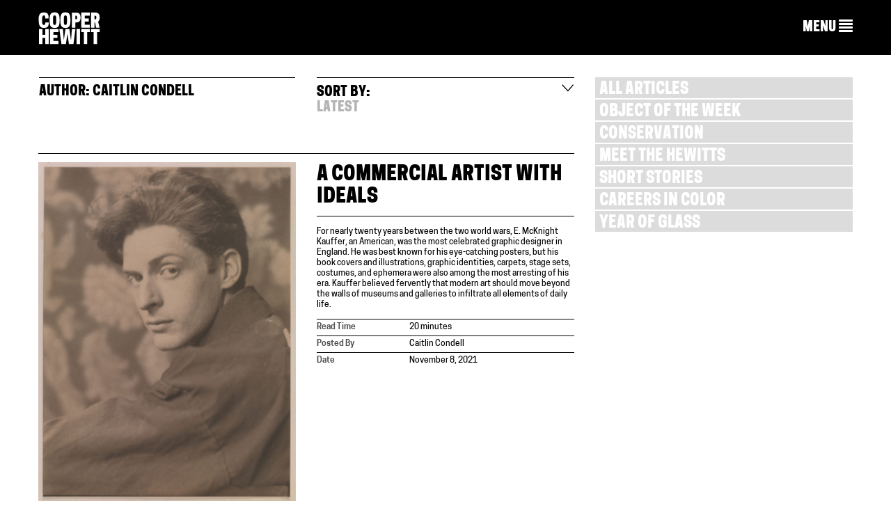

--- FILE ---
content_type: text/html; charset=UTF-8
request_url: https://www.cooperhewitt.org/author/condellc/
body_size: 25782
content:
<!DOCTYPE html>
<html dir="ltr" lang="en-US"
	prefix="og: https://ogp.me/ns#" >
<head>
<meta charset="UTF-8">
<meta name="viewport" content="width=device-width, initial-scale=1">

<link rel="profile" href="https://gmpg.org/xfn/11">
<link rel="pingback" href="https://www.cooperhewitt.org/xmlrpc.php">
<link rel="shortcut icon" href="https://www.cooperhewitt.org/wp-content/themes/cooperhewitt/favicon.ico" />

		<!-- All in One SEO 4.4.4 - aioseo.com -->
		<title>Caitlin Condell | Cooper Hewitt, Smithsonian Design Museum</title>
		<meta name="description" content="Caitlin Condell is the Curatorial Assistant for the Department of Drawings, Prints &amp; Graphic Design at Cooper Hewitt, Smithsonian Design Museum." />
		<meta name="robots" content="noindex, max-snippet:-1, max-image-preview:large, max-video-preview:-1" />
		<meta name="google-site-verification" content="Ydmmr-KB7k26fCOdIz56VOBqYfyQwX4put9usN1mBBg" />
		<link rel="canonical" href="https://www.cooperhewitt.org/author/condellc/" />
		<link rel="next" href="https://www.cooperhewitt.org/author/condellc/page/2/" />
		<meta name="generator" content="All in One SEO (AIOSEO) 4.4.4" />
		<script type="application/ld+json" class="aioseo-schema">
			{"@context":"https:\/\/schema.org","@graph":[{"@type":"BreadcrumbList","@id":"https:\/\/www.cooperhewitt.org\/author\/condellc\/#breadcrumblist","itemListElement":[{"@type":"ListItem","@id":"https:\/\/www.cooperhewitt.org\/#listItem","position":1,"item":{"@type":"WebPage","@id":"https:\/\/www.cooperhewitt.org\/","name":"Home","description":"Cooper Hewitt, Smithsonian Design Museum located in New York City (2 East 91st St). Open 10:00 a.m. to 6:00 p.m. daily","url":"https:\/\/www.cooperhewitt.org\/"},"nextItem":"https:\/\/www.cooperhewitt.org\/author\/condellc\/#listItem"},{"@type":"ListItem","@id":"https:\/\/www.cooperhewitt.org\/author\/condellc\/#listItem","position":2,"item":{"@type":"WebPage","@id":"https:\/\/www.cooperhewitt.org\/author\/condellc\/","name":"Caitlin Condell","description":"Caitlin Condell is the Curatorial Assistant for the Department of Drawings, Prints & Graphic Design at Cooper Hewitt, Smithsonian Design Museum.","url":"https:\/\/www.cooperhewitt.org\/author\/condellc\/"},"previousItem":"https:\/\/www.cooperhewitt.org\/#listItem"}]},{"@type":"CollectionPage","@id":"https:\/\/www.cooperhewitt.org\/author\/condellc\/#collectionpage","url":"https:\/\/www.cooperhewitt.org\/author\/condellc\/","name":"Caitlin Condell | Cooper Hewitt, Smithsonian Design Museum","description":"Caitlin Condell is the Curatorial Assistant for the Department of Drawings, Prints & Graphic Design at Cooper Hewitt, Smithsonian Design Museum.","inLanguage":"en-US","isPartOf":{"@id":"https:\/\/www.cooperhewitt.org\/#website"},"breadcrumb":{"@id":"https:\/\/www.cooperhewitt.org\/author\/condellc\/#breadcrumblist"}},{"@type":"Organization","@id":"https:\/\/www.cooperhewitt.org\/#organization","name":"Cooper Hewitt, Smithsonian Design Museum","url":"https:\/\/www.cooperhewitt.org\/"},{"@type":"Person","@id":"https:\/\/www.cooperhewitt.org\/author\/condellc\/#author","url":"https:\/\/www.cooperhewitt.org\/author\/condellc\/","name":"Caitlin Condell","image":{"@type":"ImageObject","@id":"https:\/\/www.cooperhewitt.org\/author\/condellc\/#authorImage","url":"https:\/\/secure.gravatar.com\/avatar\/0f7bcaa2bd5013a6d0e4da7a706de2879de8c4bdbb060a37ae0499e5aac52775?s=96&d=mm&r=g","width":96,"height":96,"caption":"Caitlin Condell"},"mainEntityOfPage":{"@id":"https:\/\/www.cooperhewitt.org\/author\/condellc\/#profilepage"}},{"@type":"WebSite","@id":"https:\/\/www.cooperhewitt.org\/#website","url":"https:\/\/www.cooperhewitt.org\/","name":"Cooper Hewitt, Smithsonian Design Museum","description":"2 East 91st New York, New York","inLanguage":"en-US","publisher":{"@id":"https:\/\/www.cooperhewitt.org\/#organization"}}]}
		</script>
		<!-- All in One SEO -->

<link rel='dns-prefetch' href='//stats.wp.com' />
<link rel="alternate" type="application/rss+xml" title="Cooper Hewitt, Smithsonian Design Museum &raquo; Feed" href="https://www.cooperhewitt.org/feed/" />
<link rel="alternate" type="application/rss+xml" title="Cooper Hewitt, Smithsonian Design Museum &raquo; Comments Feed" href="https://www.cooperhewitt.org/comments/feed/" />
<link rel="alternate" type="application/rss+xml" title="Cooper Hewitt, Smithsonian Design Museum &raquo; Posts by Caitlin Condell Feed" href="https://www.cooperhewitt.org/author/condellc/feed/" />
<script type="text/javascript">
/* <![CDATA[ */
window._wpemojiSettings = {"baseUrl":"https:\/\/s.w.org\/images\/core\/emoji\/16.0.1\/72x72\/","ext":".png","svgUrl":"https:\/\/s.w.org\/images\/core\/emoji\/16.0.1\/svg\/","svgExt":".svg","source":{"concatemoji":"https:\/\/www.cooperhewitt.org\/wp-includes\/js\/wp-emoji-release.min.js?ver=6.8.3"}};
/*! This file is auto-generated */
!function(s,n){var o,i,e;function c(e){try{var t={supportTests:e,timestamp:(new Date).valueOf()};sessionStorage.setItem(o,JSON.stringify(t))}catch(e){}}function p(e,t,n){e.clearRect(0,0,e.canvas.width,e.canvas.height),e.fillText(t,0,0);var t=new Uint32Array(e.getImageData(0,0,e.canvas.width,e.canvas.height).data),a=(e.clearRect(0,0,e.canvas.width,e.canvas.height),e.fillText(n,0,0),new Uint32Array(e.getImageData(0,0,e.canvas.width,e.canvas.height).data));return t.every(function(e,t){return e===a[t]})}function u(e,t){e.clearRect(0,0,e.canvas.width,e.canvas.height),e.fillText(t,0,0);for(var n=e.getImageData(16,16,1,1),a=0;a<n.data.length;a++)if(0!==n.data[a])return!1;return!0}function f(e,t,n,a){switch(t){case"flag":return n(e,"\ud83c\udff3\ufe0f\u200d\u26a7\ufe0f","\ud83c\udff3\ufe0f\u200b\u26a7\ufe0f")?!1:!n(e,"\ud83c\udde8\ud83c\uddf6","\ud83c\udde8\u200b\ud83c\uddf6")&&!n(e,"\ud83c\udff4\udb40\udc67\udb40\udc62\udb40\udc65\udb40\udc6e\udb40\udc67\udb40\udc7f","\ud83c\udff4\u200b\udb40\udc67\u200b\udb40\udc62\u200b\udb40\udc65\u200b\udb40\udc6e\u200b\udb40\udc67\u200b\udb40\udc7f");case"emoji":return!a(e,"\ud83e\udedf")}return!1}function g(e,t,n,a){var r="undefined"!=typeof WorkerGlobalScope&&self instanceof WorkerGlobalScope?new OffscreenCanvas(300,150):s.createElement("canvas"),o=r.getContext("2d",{willReadFrequently:!0}),i=(o.textBaseline="top",o.font="600 32px Arial",{});return e.forEach(function(e){i[e]=t(o,e,n,a)}),i}function t(e){var t=s.createElement("script");t.src=e,t.defer=!0,s.head.appendChild(t)}"undefined"!=typeof Promise&&(o="wpEmojiSettingsSupports",i=["flag","emoji"],n.supports={everything:!0,everythingExceptFlag:!0},e=new Promise(function(e){s.addEventListener("DOMContentLoaded",e,{once:!0})}),new Promise(function(t){var n=function(){try{var e=JSON.parse(sessionStorage.getItem(o));if("object"==typeof e&&"number"==typeof e.timestamp&&(new Date).valueOf()<e.timestamp+604800&&"object"==typeof e.supportTests)return e.supportTests}catch(e){}return null}();if(!n){if("undefined"!=typeof Worker&&"undefined"!=typeof OffscreenCanvas&&"undefined"!=typeof URL&&URL.createObjectURL&&"undefined"!=typeof Blob)try{var e="postMessage("+g.toString()+"("+[JSON.stringify(i),f.toString(),p.toString(),u.toString()].join(",")+"));",a=new Blob([e],{type:"text/javascript"}),r=new Worker(URL.createObjectURL(a),{name:"wpTestEmojiSupports"});return void(r.onmessage=function(e){c(n=e.data),r.terminate(),t(n)})}catch(e){}c(n=g(i,f,p,u))}t(n)}).then(function(e){for(var t in e)n.supports[t]=e[t],n.supports.everything=n.supports.everything&&n.supports[t],"flag"!==t&&(n.supports.everythingExceptFlag=n.supports.everythingExceptFlag&&n.supports[t]);n.supports.everythingExceptFlag=n.supports.everythingExceptFlag&&!n.supports.flag,n.DOMReady=!1,n.readyCallback=function(){n.DOMReady=!0}}).then(function(){return e}).then(function(){var e;n.supports.everything||(n.readyCallback(),(e=n.source||{}).concatemoji?t(e.concatemoji):e.wpemoji&&e.twemoji&&(t(e.twemoji),t(e.wpemoji)))}))}((window,document),window._wpemojiSettings);
/* ]]> */
</script>
<link rel='stylesheet' id='colorboxstyle-css' href='https://www.cooperhewitt.org/wp-content/plugins/link-library/colorbox/colorbox.css?ver=6.8.3' type='text/css' media='all' />
<style id='wp-emoji-styles-inline-css' type='text/css'>

	img.wp-smiley, img.emoji {
		display: inline !important;
		border: none !important;
		box-shadow: none !important;
		height: 1em !important;
		width: 1em !important;
		margin: 0 0.07em !important;
		vertical-align: -0.1em !important;
		background: none !important;
		padding: 0 !important;
	}
</style>
<link rel='stylesheet' id='wp-block-library-css' href='https://www.cooperhewitt.org/wp-includes/css/dist/block-library/style.min.css?ver=6.8.3' type='text/css' media='all' />
<style id='wp-block-library-inline-css' type='text/css'>
.has-text-align-justify{text-align:justify;}
</style>
<style id='classic-theme-styles-inline-css' type='text/css'>
/*! This file is auto-generated */
.wp-block-button__link{color:#fff;background-color:#32373c;border-radius:9999px;box-shadow:none;text-decoration:none;padding:calc(.667em + 2px) calc(1.333em + 2px);font-size:1.125em}.wp-block-file__button{background:#32373c;color:#fff;text-decoration:none}
</style>
<link rel='stylesheet' id='mediaelement-css' href='https://www.cooperhewitt.org/wp-includes/js/mediaelement/mediaelementplayer-legacy.min.css?ver=4.2.17' type='text/css' media='all' />
<link rel='stylesheet' id='wp-mediaelement-css' href='https://www.cooperhewitt.org/wp-includes/js/mediaelement/wp-mediaelement.min.css?ver=6.8.3' type='text/css' media='all' />
<style id='jetpack-sharing-buttons-style-inline-css' type='text/css'>
.jetpack-sharing-buttons__services-list{display:flex;flex-direction:row;flex-wrap:wrap;gap:0;list-style-type:none;margin:5px;padding:0}.jetpack-sharing-buttons__services-list.has-small-icon-size{font-size:12px}.jetpack-sharing-buttons__services-list.has-normal-icon-size{font-size:16px}.jetpack-sharing-buttons__services-list.has-large-icon-size{font-size:24px}.jetpack-sharing-buttons__services-list.has-huge-icon-size{font-size:36px}@media print{.jetpack-sharing-buttons__services-list{display:none!important}}ul.jetpack-sharing-buttons__services-list.has-background{padding:1.25em 2.375em}
</style>
<style id='global-styles-inline-css' type='text/css'>
:root{--wp--preset--aspect-ratio--square: 1;--wp--preset--aspect-ratio--4-3: 4/3;--wp--preset--aspect-ratio--3-4: 3/4;--wp--preset--aspect-ratio--3-2: 3/2;--wp--preset--aspect-ratio--2-3: 2/3;--wp--preset--aspect-ratio--16-9: 16/9;--wp--preset--aspect-ratio--9-16: 9/16;--wp--preset--color--black: #000000;--wp--preset--color--cyan-bluish-gray: #abb8c3;--wp--preset--color--white: #ffffff;--wp--preset--color--pale-pink: #f78da7;--wp--preset--color--vivid-red: #cf2e2e;--wp--preset--color--luminous-vivid-orange: #ff6900;--wp--preset--color--luminous-vivid-amber: #fcb900;--wp--preset--color--light-green-cyan: #7bdcb5;--wp--preset--color--vivid-green-cyan: #00d084;--wp--preset--color--pale-cyan-blue: #8ed1fc;--wp--preset--color--vivid-cyan-blue: #0693e3;--wp--preset--color--vivid-purple: #9b51e0;--wp--preset--gradient--vivid-cyan-blue-to-vivid-purple: linear-gradient(135deg,rgba(6,147,227,1) 0%,rgb(155,81,224) 100%);--wp--preset--gradient--light-green-cyan-to-vivid-green-cyan: linear-gradient(135deg,rgb(122,220,180) 0%,rgb(0,208,130) 100%);--wp--preset--gradient--luminous-vivid-amber-to-luminous-vivid-orange: linear-gradient(135deg,rgba(252,185,0,1) 0%,rgba(255,105,0,1) 100%);--wp--preset--gradient--luminous-vivid-orange-to-vivid-red: linear-gradient(135deg,rgba(255,105,0,1) 0%,rgb(207,46,46) 100%);--wp--preset--gradient--very-light-gray-to-cyan-bluish-gray: linear-gradient(135deg,rgb(238,238,238) 0%,rgb(169,184,195) 100%);--wp--preset--gradient--cool-to-warm-spectrum: linear-gradient(135deg,rgb(74,234,220) 0%,rgb(151,120,209) 20%,rgb(207,42,186) 40%,rgb(238,44,130) 60%,rgb(251,105,98) 80%,rgb(254,248,76) 100%);--wp--preset--gradient--blush-light-purple: linear-gradient(135deg,rgb(255,206,236) 0%,rgb(152,150,240) 100%);--wp--preset--gradient--blush-bordeaux: linear-gradient(135deg,rgb(254,205,165) 0%,rgb(254,45,45) 50%,rgb(107,0,62) 100%);--wp--preset--gradient--luminous-dusk: linear-gradient(135deg,rgb(255,203,112) 0%,rgb(199,81,192) 50%,rgb(65,88,208) 100%);--wp--preset--gradient--pale-ocean: linear-gradient(135deg,rgb(255,245,203) 0%,rgb(182,227,212) 50%,rgb(51,167,181) 100%);--wp--preset--gradient--electric-grass: linear-gradient(135deg,rgb(202,248,128) 0%,rgb(113,206,126) 100%);--wp--preset--gradient--midnight: linear-gradient(135deg,rgb(2,3,129) 0%,rgb(40,116,252) 100%);--wp--preset--font-size--small: 13px;--wp--preset--font-size--medium: 20px;--wp--preset--font-size--large: 36px;--wp--preset--font-size--x-large: 42px;--wp--preset--spacing--20: 0.44rem;--wp--preset--spacing--30: 0.67rem;--wp--preset--spacing--40: 1rem;--wp--preset--spacing--50: 1.5rem;--wp--preset--spacing--60: 2.25rem;--wp--preset--spacing--70: 3.38rem;--wp--preset--spacing--80: 5.06rem;--wp--preset--shadow--natural: 6px 6px 9px rgba(0, 0, 0, 0.2);--wp--preset--shadow--deep: 12px 12px 50px rgba(0, 0, 0, 0.4);--wp--preset--shadow--sharp: 6px 6px 0px rgba(0, 0, 0, 0.2);--wp--preset--shadow--outlined: 6px 6px 0px -3px rgba(255, 255, 255, 1), 6px 6px rgba(0, 0, 0, 1);--wp--preset--shadow--crisp: 6px 6px 0px rgba(0, 0, 0, 1);}:where(.is-layout-flex){gap: 0.5em;}:where(.is-layout-grid){gap: 0.5em;}body .is-layout-flex{display: flex;}.is-layout-flex{flex-wrap: wrap;align-items: center;}.is-layout-flex > :is(*, div){margin: 0;}body .is-layout-grid{display: grid;}.is-layout-grid > :is(*, div){margin: 0;}:where(.wp-block-columns.is-layout-flex){gap: 2em;}:where(.wp-block-columns.is-layout-grid){gap: 2em;}:where(.wp-block-post-template.is-layout-flex){gap: 1.25em;}:where(.wp-block-post-template.is-layout-grid){gap: 1.25em;}.has-black-color{color: var(--wp--preset--color--black) !important;}.has-cyan-bluish-gray-color{color: var(--wp--preset--color--cyan-bluish-gray) !important;}.has-white-color{color: var(--wp--preset--color--white) !important;}.has-pale-pink-color{color: var(--wp--preset--color--pale-pink) !important;}.has-vivid-red-color{color: var(--wp--preset--color--vivid-red) !important;}.has-luminous-vivid-orange-color{color: var(--wp--preset--color--luminous-vivid-orange) !important;}.has-luminous-vivid-amber-color{color: var(--wp--preset--color--luminous-vivid-amber) !important;}.has-light-green-cyan-color{color: var(--wp--preset--color--light-green-cyan) !important;}.has-vivid-green-cyan-color{color: var(--wp--preset--color--vivid-green-cyan) !important;}.has-pale-cyan-blue-color{color: var(--wp--preset--color--pale-cyan-blue) !important;}.has-vivid-cyan-blue-color{color: var(--wp--preset--color--vivid-cyan-blue) !important;}.has-vivid-purple-color{color: var(--wp--preset--color--vivid-purple) !important;}.has-black-background-color{background-color: var(--wp--preset--color--black) !important;}.has-cyan-bluish-gray-background-color{background-color: var(--wp--preset--color--cyan-bluish-gray) !important;}.has-white-background-color{background-color: var(--wp--preset--color--white) !important;}.has-pale-pink-background-color{background-color: var(--wp--preset--color--pale-pink) !important;}.has-vivid-red-background-color{background-color: var(--wp--preset--color--vivid-red) !important;}.has-luminous-vivid-orange-background-color{background-color: var(--wp--preset--color--luminous-vivid-orange) !important;}.has-luminous-vivid-amber-background-color{background-color: var(--wp--preset--color--luminous-vivid-amber) !important;}.has-light-green-cyan-background-color{background-color: var(--wp--preset--color--light-green-cyan) !important;}.has-vivid-green-cyan-background-color{background-color: var(--wp--preset--color--vivid-green-cyan) !important;}.has-pale-cyan-blue-background-color{background-color: var(--wp--preset--color--pale-cyan-blue) !important;}.has-vivid-cyan-blue-background-color{background-color: var(--wp--preset--color--vivid-cyan-blue) !important;}.has-vivid-purple-background-color{background-color: var(--wp--preset--color--vivid-purple) !important;}.has-black-border-color{border-color: var(--wp--preset--color--black) !important;}.has-cyan-bluish-gray-border-color{border-color: var(--wp--preset--color--cyan-bluish-gray) !important;}.has-white-border-color{border-color: var(--wp--preset--color--white) !important;}.has-pale-pink-border-color{border-color: var(--wp--preset--color--pale-pink) !important;}.has-vivid-red-border-color{border-color: var(--wp--preset--color--vivid-red) !important;}.has-luminous-vivid-orange-border-color{border-color: var(--wp--preset--color--luminous-vivid-orange) !important;}.has-luminous-vivid-amber-border-color{border-color: var(--wp--preset--color--luminous-vivid-amber) !important;}.has-light-green-cyan-border-color{border-color: var(--wp--preset--color--light-green-cyan) !important;}.has-vivid-green-cyan-border-color{border-color: var(--wp--preset--color--vivid-green-cyan) !important;}.has-pale-cyan-blue-border-color{border-color: var(--wp--preset--color--pale-cyan-blue) !important;}.has-vivid-cyan-blue-border-color{border-color: var(--wp--preset--color--vivid-cyan-blue) !important;}.has-vivid-purple-border-color{border-color: var(--wp--preset--color--vivid-purple) !important;}.has-vivid-cyan-blue-to-vivid-purple-gradient-background{background: var(--wp--preset--gradient--vivid-cyan-blue-to-vivid-purple) !important;}.has-light-green-cyan-to-vivid-green-cyan-gradient-background{background: var(--wp--preset--gradient--light-green-cyan-to-vivid-green-cyan) !important;}.has-luminous-vivid-amber-to-luminous-vivid-orange-gradient-background{background: var(--wp--preset--gradient--luminous-vivid-amber-to-luminous-vivid-orange) !important;}.has-luminous-vivid-orange-to-vivid-red-gradient-background{background: var(--wp--preset--gradient--luminous-vivid-orange-to-vivid-red) !important;}.has-very-light-gray-to-cyan-bluish-gray-gradient-background{background: var(--wp--preset--gradient--very-light-gray-to-cyan-bluish-gray) !important;}.has-cool-to-warm-spectrum-gradient-background{background: var(--wp--preset--gradient--cool-to-warm-spectrum) !important;}.has-blush-light-purple-gradient-background{background: var(--wp--preset--gradient--blush-light-purple) !important;}.has-blush-bordeaux-gradient-background{background: var(--wp--preset--gradient--blush-bordeaux) !important;}.has-luminous-dusk-gradient-background{background: var(--wp--preset--gradient--luminous-dusk) !important;}.has-pale-ocean-gradient-background{background: var(--wp--preset--gradient--pale-ocean) !important;}.has-electric-grass-gradient-background{background: var(--wp--preset--gradient--electric-grass) !important;}.has-midnight-gradient-background{background: var(--wp--preset--gradient--midnight) !important;}.has-small-font-size{font-size: var(--wp--preset--font-size--small) !important;}.has-medium-font-size{font-size: var(--wp--preset--font-size--medium) !important;}.has-large-font-size{font-size: var(--wp--preset--font-size--large) !important;}.has-x-large-font-size{font-size: var(--wp--preset--font-size--x-large) !important;}
:where(.wp-block-post-template.is-layout-flex){gap: 1.25em;}:where(.wp-block-post-template.is-layout-grid){gap: 1.25em;}
:where(.wp-block-columns.is-layout-flex){gap: 2em;}:where(.wp-block-columns.is-layout-grid){gap: 2em;}
:root :where(.wp-block-pullquote){font-size: 1.5em;line-height: 1.6;}
</style>
<link rel='stylesheet' id='thumbs_rating_styles-css' href='https://www.cooperhewitt.org/wp-content/plugins/link-library/upvote-downvote/css/style.css?ver=1.0.0' type='text/css' media='all' />
<link rel='stylesheet' id='contact-form-7-css' href='https://www.cooperhewitt.org/wp-content/plugins/contact-form-7/includes/css/styles.css?ver=5.8.4' type='text/css' media='all' />
<link rel='stylesheet' id='cooperhewitt-style-css' href='https://www.cooperhewitt.org/wp-content/themes/cooperhewitt/assets/stylesheets/styles.css?ver=1.2.0' type='text/css' media='all' />
<link rel='stylesheet' id='social-logos-css' href='https://www.cooperhewitt.org/wp-content/plugins/jetpack/_inc/social-logos/social-logos.min.css?ver=13.1.3' type='text/css' media='all' />
<link rel='stylesheet' id='jetpack_css-css' href='https://www.cooperhewitt.org/wp-content/plugins/jetpack/css/jetpack.css?ver=13.1.3' type='text/css' media='all' />
<script type="text/javascript" src="https://www.cooperhewitt.org/wp-includes/js/jquery/jquery.min.js?ver=3.7.1" id="jquery-core-js"></script>
<script type="text/javascript" src="https://www.cooperhewitt.org/wp-includes/js/jquery/jquery-migrate.min.js?ver=3.4.1" id="jquery-migrate-js"></script>
<script type="text/javascript" src="https://www.cooperhewitt.org/wp-content/plugins/link-library/colorbox/jquery.colorbox-min.js?ver=1.3.9" id="colorbox-js"></script>
<script type="text/javascript" id="thumbs_rating_scripts-js-extra">
/* <![CDATA[ */
var thumbs_rating_ajax = {"ajax_url":"https:\/\/www.cooperhewitt.org\/wp-admin\/admin-ajax.php","nonce":"54f21c077e"};
/* ]]> */
</script>
<script type="text/javascript" src="https://www.cooperhewitt.org/wp-content/plugins/link-library/upvote-downvote/js/general.js?ver=4.0.1" id="thumbs_rating_scripts-js"></script>
<script type="text/javascript" src="https://www.cooperhewitt.org/wp-content/plugins/google-analyticator/external-tracking.min.js?ver=6.5.6" id="ga-external-tracking-js"></script>
<link rel="https://api.w.org/" href="https://www.cooperhewitt.org/wp-json/" /><link rel="alternate" title="JSON" type="application/json" href="https://www.cooperhewitt.org/wp-json/wp/v2/users/24" /><link rel="EditURI" type="application/rsd+xml" title="RSD" href="https://www.cooperhewitt.org/xmlrpc.php?rsd" />
<style id='LinkLibraryStyle' type='text/css'>
.linktable {margin-top: 15px;}

.linktable a {text-decoration:none}

table.linklisttable {
	width:100%; 
	border-width: 0px 0px 0px 0px;
	border-spacing: 5px;
	/* border-style: outset outset outset outset;
	border-color: gray gray gray gray; */
	border-collapse: separate;
}
table.linklisttable th {
	border-width: 1px 1px 1px 1px;
	padding: 3px 3px 3px 3px;
	background-color: #f4f5f3;
	/* border-style: none none none none;
	border-color: gray gray gray gray;
	-moz-border-radius: 3px 3px 3px 3px; */
}
table.linklisttable td {
	border-width: 1px 1px 1px 1px;
	padding: 3px 3px 3px 3px;
	background-color: #dee1d8;
	/* border-style: dotted dotted dotted dotted;
	border-color: gray gray gray gray;
	-moz-border-radius: 3px 3px 3px 3px; */
}

.linklistcatname{
	font-family: arial;
	font-size: 16px;
	font-weight: bold;
	border: 0;
	padding-bottom: 10px;
	padding-top: 10px;
}

.linklistcatnamedesc{
	font-family: arial;
	font-size: 12px;
	font-weight: normal;
	border: 0;
	padding-bottom: 10px;
	padding-top: 10px;
}


.linklistcolumnheader{
	font-weight: bold;	
}

div.rsscontent{color: #333333; font-family: "Helvetica Neue",Arial,Helvetica,sans-serif;font-size: 11px;line-height: 1.25em;
vertical-align: baseline;letter-spacing: normal;word-spacing: normal;font-weight: normal;font-style: normal;font-variant: normal;text-transform: none;
text-decoration: none;text-align: left;text-indent: 0px;max-width:500px;}

#ll_rss_results { border-style:solid;border-width:1px;margin-left:10px;margin-top:10px;padding-top:3px;background-color:#f4f5f3;}
.rsstitle{font-weight:400;font-size:0.8em;color:#33352C;font-family:Georgia,"Times New Roman",Times,serif;}
.rsstitle a{color:#33352C}

#ll_rss_results img {
    max-width: 400px; /* Adjust this value according to your content area size*/
    height: auto;
}

.rsselements {float: right;}

.highlight_word {background-color: #FFFF00}

.previouspage {float:left;margin-top:10px;font-weight:bold}

.nextpage {float: right;margin-top:10px;font-weight:bold}

.resulttitle {padding-top:10px;}

.catdropdown { width: 300px; }

#llsearch {padding-top:10px;}

.lladdlink {
	margin-top: 16px;
}

.lladdlink #lladdlinktitle {
	font-weight: bold;
}

.lladdlink table {
	margin-top: 5px;
	margin-bottom: 8px;
	border: 0;
	border-spacing: 0;
	border-collapse: collapse;
}

.lladdlink table td {
	border: 0;
	height: 30px;
}

.lladdlink table th {
	border: 0;
	text-align: left;
	font-weight: normal;
	width: 400px;
}

.lladdlink input[type="text"] {
	width: 300px;
}

.lladdlink select {
	width: 300px;
}

.llmessage {
	margin: 8px;
	border: 1px solid #ddd;
	background-color: #ff0;
}

.pageselector {
	margin-top: 20px;
	text-align: center;
}

.selectedpage {
	margin: 0px 4px 0px 4px;
	border: 1px solid #000;
	padding: 7px;
	background-color: #f4f5f3;
}

.unselectedpage {
	margin: 0px 4px 0px 4px;
	border: 1px solid #000;
	padding: 7px;
	background-color: #dee1d8;
}

.previousnextactive {
	margin: 0px 4px 0px 4px;
	border: 1px solid #000;
	padding: 7px;
	background-color: #dee1d8;
}

.previousnextinactive {
	margin: 0px 4px 0px 4px;
	border: 1px solid #000;
	padding: 7px;
	background-color: #dddddd;
	color: #cccccc;
}</style>
<link rel="stylesheet" href="https://www.cooperhewitt.org/wp-content/plugins/solr-for-wordpress/template/autocomplete.css" type="text/css" media="screen" />
<script type="text/javascript">
    jQuery(document).ready(function($) {
        $("#s").suggest("?method=autocomplete",{});
        $("#qrybox").suggest("?method=autocomplete",{});
    });
</script>
	<style>img#wpstats{display:none}</style>
			<!-- Facebook Pixel Code -->
	<script>
		!function(f,b,e,v,n,t,s){if(f.fbq)return;n=f.fbq=function(){n.callMethod?
			n.callMethod.apply(n,arguments):n.queue.push(arguments)};if(!f._fbq)f._fbq=n;
			n.push=n;n.loaded=!0;n.version='2.0';n.queue=[];t=b.createElement(e);t.async=!0;
			t.src=v;s=b.getElementsByTagName(e)[0];s.parentNode.insertBefore(t,s)}(window,
			document,'script','https://connect.facebook.net/en_US/fbevents.js');
		fbq('init', '1586287898094979');
		fbq('track', 'PageView');
	</script>

	<noscript>
		<img height="1" width="1" src="https://www.facebook.com/tr?id=1586287898094979&ev=PageView&noscript=1"/>
	</noscript>
	<!-- End Facebook Pixel Code -->
			<!-- Google Tag Manager -->
		<script>
			(function(w,d,s,l,i){w[l]=w[l]||[];w[l].push({'gtm.start':
			new Date().getTime(),event:'gtm.js'});var f=d.getElementsByTagName(s)[0],
			j=d.createElement(s),dl=l!='dataLayer'?'&l='+l:'';j.async=true;j.src=
			'https://www.googletagmanager.com/gtm.js?id='+i+dl;f.parentNode.insertBefore(j,f);
			})(window,document,'script','dataLayer','GTM-WS2K5DC');
		</script>
		<!-- End Google Tag Manager -->
	<!-- Google Analytics Tracking by Google Analyticator 6.5.6 -->
<script type="text/javascript">window.google_analytics_uacct = "387-333-9737";</script>
<script type="text/javascript">
    var analyticsFileTypes = ['pdf','zip'];
    var analyticsSnippet = 'disabled';
    var analyticsEventTracking = 'enabled';
</script>
<script type="text/javascript">
	(function(i,s,o,g,r,a,m){i['GoogleAnalyticsObject']=r;i[r]=i[r]||function(){
	(i[r].q=i[r].q||[]).push(arguments)},i[r].l=1*new Date();a=s.createElement(o),
	m=s.getElementsByTagName(o)[0];a.async=1;a.src=g;m.parentNode.insertBefore(a,m)
	})(window,document,'script','//www.google-analytics.com/analytics.js','ga');
	ga('create', 'UA-21347959-1', 'auto');
	ga('require', 'displayfeatures');
 
	ga('send', 'pageview');
</script>
		<style type="text/css" id="wp-custom-css">
			.ch-main .btn a {
        font-family: 'CooperHewittDisplay', helvetica, arial, sans-serif;
    text-transform: uppercase;
    border-radius: 0;
		background-color:#d64900;
		color: white;
		border-color: #a83900;
}		</style>
		

<!-- Fundraise Up: the new standard for online giving -->
<script>(function(w,d,s,n,a){if(!w[n]){var l='call,catch,on,once,set,then,track,openCheckout'
.split(','),i,o=function(n){return'function'==typeof n?o.l.push([arguments])&&o
:function(){return o.l.push([n,arguments])&&o}},t=d.getElementsByTagName(s)[0],
j=d.createElement(s);j.async=!0;j.src='https://cdn.fundraiseup.com/widget/'+a+'';
t.parentNode.insertBefore(j,t);o.s=Date.now();o.v=5;o.h=w.location.href;o.l=[];
for(i=0;i<8;i++)o[l[i]]=o(l[i]);w[n]=o}
})(window,document,'script','FundraiseUp','AGSVAXHS');</script>
<!-- End Fundraise Up -->
 
</head>
<body class="archive author author-condellc author-24 wp-theme-cooperhewitt no-js mobile-view-collapsed no-adjust header_bar_off group-blog header-collapse" data-controller="blog" data-action="" >

<!-- Google Tag Manager (noscript) -->
<noscript><iframe src="https://www.googletagmanager.com/ns.html?id=GTM-WS2K5DC"
height="0" width="0" style="display:none;visibility:hidden"></iframe></noscript>
<!-- End Google Tag Manager (noscript) -->

<div id="page" class="hfeed site blog ">

    <nav class="navbar navbar-default navbar-fixed-top " role="navigation">

        
        <!-- Brand and toggle get grouped for better mobile display -->

        <div class="container">
            <div class="row">
                <div class="navbar-header col-xs-6 col-md-2">
                    <a class="navbar-brand" href="https://www.cooperhewitt.org">
                        <img src="https://www.cooperhewitt.org/wp-content/themes/cooperhewitt/assets/images/cooper-hewitt-logo.svg" alt="Cooper Hewitt logo">
                    </a>
                </div>

                <div class="collapsed-nav ">
                    <div class="col-xs-6 col-md-10">
                        <a href="#" role="button" class="collapsed-nav__menu-expand">
                            <span class="hidden-sm hidden-xs">MENU</span>
                            <span class="glyphicon glyphicon-align-justify"></span>
                        </a>
                    </div>
                </div>

                <div class="col-md-10 navigation-menu">

                    <div class="navigation__menu-items">

                        <!-- Top level menu items -->
                                                <!-- Top level menu links -->
                        
                        <!-- Subnavs -->
                        
                        <div class="desktop-menu hidden-xs hidden-sm">
                            <!-- Top level nav for row 1 -->
                            <div class="row navigation-menu__row">
                                <div class="purple"><div data-menu-id="67" id="nav-menu-item-67" class=" main-menu-item  menu-item-even menu-item-depth-0 menu-item menu-item-type-custom menu-item-object-custom menu-item-has-children"><a href="/" class="menu-link main-menu-link">VISIT</a></div></div>                                <div class="purple"><div data-menu-id="46" id="nav-menu-item-46" class=" main-menu-item  menu-item-even menu-item-depth-0 menu-item menu-item-type-custom menu-item-object-custom menu-item-has-children"><a href="/" class="menu-link main-menu-link">EXHIBITIONS</a></div></div>                                <div class="purple"><div data-menu-id="61" id="nav-menu-item-61" class=" main-menu-item  menu-item-even menu-item-depth-0 menu-item menu-item-type-custom menu-item-object-custom menu-item-has-children"><a href="/" class="menu-link main-menu-link">LEARNING</a></div></div>                                <div class="purple"><div class="col-xs-6 col-md-3 main-menu-item"><a class="main-menu-item--external-link" href="/nda">National Design Awards</a></div></div>                                <div class="purple"><div class="col-xs-6 col-md-3 main-menu-item"><a class="main-menu-item--external-link" href="/events">Calendar</a></div></div>                            </div>

                            <!-- Subnavs for row 1 -->
                            <div class="purple"><div data-subnav-menu-id="67" id="subnav-menu-item-67" class="subnav main-menu-item  menu-item-even menu-item-depth-0 menu-item menu-item-type-custom menu-item-object-custom menu-item-has-children"><a href="/" class="menu-link main-menu-link">VISIT</a></div>
<div class="row navigation-menu__row navigation-menu__sub-menu sub-menu menu-odd  menu-depth-1">
	<div data-subnav-menu-id="13267" id="subnav-menu-item-13267" class="subnav sub-menu-item  menu-item-odd menu-item-depth-1 menu-item menu-item-type-post_type menu-item-object-page"><a href="https://www.cooperhewitt.org/visit/online-ticketing/" class="menu-link sub-menu-link">Reserve Tickets</a></div>	<div data-subnav-menu-id="13264" id="subnav-menu-item-13264" class="subnav sub-menu-item  menu-item-odd menu-item-depth-1 menu-item menu-item-type-post_type menu-item-object-page"><a href="https://www.cooperhewitt.org/visit/plan-your-visit/" class="menu-link sub-menu-link">Plan Your Visit</a></div>	<div data-subnav-menu-id="40644" id="subnav-menu-item-40644" class="subnav sub-menu-item  menu-item-odd menu-item-depth-1 menu-item menu-item-type-post_type menu-item-object-page"><a href="https://www.cooperhewitt.org/exhibitions/" class="menu-link sub-menu-link">What&#8217;s On</a></div>	<div data-subnav-menu-id="13265" id="subnav-menu-item-13265" class="subnav sub-menu-item  menu-item-odd menu-item-depth-1 menu-item menu-item-type-post_type menu-item-object-page"><a href="https://www.cooperhewitt.org/visit/getting-here/" class="menu-link sub-menu-link">Getting Here</a></div>	<div data-subnav-menu-id="13527" id="subnav-menu-item-13527" class="subnav sub-menu-item  menu-item-odd menu-item-depth-1 menu-item menu-item-type-post_type menu-item-object-page"><a href="https://www.cooperhewitt.org/visit/frequently-asked-questions/" class="menu-link sub-menu-link">FAQ</a></div>	<div data-subnav-menu-id="49792" id="subnav-menu-item-49792" class="subnav sub-menu-item  menu-item-odd menu-item-depth-1 menu-item menu-item-type-custom menu-item-object-custom"><a href="https://www.cooperhewitt.org/visit/accessibility-at-cooper-hewitt/" class="menu-link sub-menu-link">Accessibility</a></div>	<div data-subnav-menu-id="43685" id="subnav-menu-item-43685" class="subnav sub-menu-item  menu-item-odd menu-item-depth-1 menu-item menu-item-type-post_type menu-item-object-page"><a href="https://www.cooperhewitt.org/visit/tours/" class="menu-link sub-menu-link">Tours</a></div></div>
</div><div class="purple"><div data-subnav-menu-id="46" id="subnav-menu-item-46" class="subnav main-menu-item  menu-item-even menu-item-depth-0 menu-item menu-item-type-custom menu-item-object-custom menu-item-has-children"><a href="/" class="menu-link main-menu-link">EXHIBITIONS</a></div>
<div class="row navigation-menu__row navigation-menu__sub-menu sub-menu menu-odd  menu-depth-1">
	<div data-subnav-menu-id="44484" id="subnav-menu-item-44484" class="subnav sub-menu-item  menu-item-odd menu-item-depth-1 menu-item menu-item-type-post_type menu-item-object-page"><a href="https://www.cooperhewitt.org/exhibitions/" class="menu-link sub-menu-link">Current</a></div>	<div data-subnav-menu-id="15871" id="subnav-menu-item-15871" class="subnav sub-menu-item  menu-item-odd menu-item-depth-1 menu-item menu-item-type-post_type menu-item-object-page"><a href="https://www.cooperhewitt.org/exhibitions/upcoming/" class="menu-link sub-menu-link">Upcoming</a></div>	<div data-subnav-menu-id="41057" id="subnav-menu-item-41057" class="subnav sub-menu-item  menu-item-odd menu-item-depth-1 menu-item menu-item-type-post_type menu-item-object-page"><a href="https://www.cooperhewitt.org/exhibitions/previous/" class="menu-link sub-menu-link">Previous</a></div>	<div data-subnav-menu-id="44485" id="subnav-menu-item-44485" class="subnav sub-menu-item  menu-item-odd menu-item-depth-1 menu-item menu-item-type-post_type menu-item-object-page"><a href="https://www.cooperhewitt.org/exhibitions/traveling/" class="menu-link sub-menu-link">Traveling</a></div>	<div data-subnav-menu-id="41813" id="subnav-menu-item-41813" class="subnav sub-menu-item  menu-item-odd menu-item-depth-1 menu-item menu-item-type-post_type menu-item-object-page"><a href="https://www.cooperhewitt.org/exhibitions/digital/" class="menu-link sub-menu-link">Digital</a></div></div>
</div><div class="purple"><div data-subnav-menu-id="61" id="subnav-menu-item-61" class="subnav main-menu-item  menu-item-even menu-item-depth-0 menu-item menu-item-type-custom menu-item-object-custom menu-item-has-children"><a href="/" class="menu-link main-menu-link">LEARNING</a></div>
<div class="row navigation-menu__row navigation-menu__sub-menu sub-menu menu-odd  menu-depth-1">
	<div data-subnav-menu-id="46623" id="subnav-menu-item-46623" class="subnav sub-menu-item  menu-item-odd menu-item-depth-1 menu-item menu-item-type-post_type menu-item-object-page"><a href="https://www.cooperhewitt.org/family-programs/" class="menu-link sub-menu-link">Family Programs</a></div>	<div data-subnav-menu-id="46621" id="subnav-menu-item-46621" class="subnav sub-menu-item  menu-item-odd menu-item-depth-1 menu-item menu-item-type-post_type menu-item-object-page"><a href="https://www.cooperhewitt.org/design-field-trips/" class="menu-link sub-menu-link">School Programs</a></div>	<div data-subnav-menu-id="46618" id="subnav-menu-item-46618" class="subnav sub-menu-item  menu-item-odd menu-item-depth-1 menu-item menu-item-type-post_type menu-item-object-page"><a href="https://www.cooperhewitt.org/teen-programs/" class="menu-link sub-menu-link">Teen Programs</a></div>	<div data-subnav-menu-id="46619" id="subnav-menu-item-46619" class="subnav sub-menu-item  menu-item-odd menu-item-depth-1 menu-item menu-item-type-post_type menu-item-object-page"><a href="https://www.cooperhewitt.org/adult-programs/" class="menu-link sub-menu-link">Adult Programs</a></div>	<div data-subnav-menu-id="49757" id="subnav-menu-item-49757" class="subnav sub-menu-item  menu-item-odd menu-item-depth-1 menu-item menu-item-type-post_type menu-item-object-page"><a href="https://www.cooperhewitt.org/accessibility-programs/" class="menu-link sub-menu-link">Accessibility Programs</a></div>	<div data-subnav-menu-id="12834" id="subnav-menu-item-12834" class="subnav sub-menu-item  menu-item-odd menu-item-depth-1 menu-item menu-item-type-post_type menu-item-object-page"><a href="https://www.cooperhewitt.org/professional-development/" class="menu-link sub-menu-link">Professional Development</a></div>	<div data-subnav-menu-id="46622" id="subnav-menu-item-46622" class="subnav sub-menu-item  menu-item-odd menu-item-depth-1 menu-item menu-item-type-post_type menu-item-object-page"><a href="https://www.cooperhewitt.org/education/masters-program/" class="menu-link sub-menu-link">Master’s Program</a></div>	<div data-subnav-menu-id="47363" id="subnav-menu-item-47363" class="subnav sub-menu-item  menu-item-odd menu-item-depth-1 menu-item menu-item-type-post_type menu-item-object-page"><a href="https://www.cooperhewitt.org/learning-resources/" class="menu-link sub-menu-link">Learning Resources</a></div></div>
</div>
                            <!-- Top level nav for row 2 -->
                            <div class="row navigation-menu__row">
                                <div class="purple"><div class="col-xs-6 col-md-3 main-menu-item"><a class="main-menu-item--external-link" href="/about">About</a></div></div>                                <div class="purple"><div data-menu-id="50" id="nav-menu-item-50" class=" main-menu-item  menu-item-even menu-item-depth-0 menu-item menu-item-type-custom menu-item-object-custom menu-item-has-children"><a href="/" class="menu-link main-menu-link">COLLECTION</a></div></div>                                <div class="purple"><div class="col-xs-6 col-md-3 main-menu-item"><a class="main-menu-item--external-link" href="/publications">Publications</a></div></div>                                <div class="purple"><div class="col-xs-6 col-md-3 main-menu-item"><a class="main-menu-item--external-link" href="/videos">Videos</a></div></div>                                <div class="purple"><div data-menu-id="63" id="nav-menu-item-63" class=" main-menu-item  menu-item-even menu-item-depth-0 menu-item menu-item-type-custom menu-item-object-custom menu-item-has-children"><a href="/" class="menu-link main-menu-link">Join &#038; Support</a></div></div>                            </div>

                            <!-- Subnavs for row 2 -->
                            <div class="purple"><div data-subnav-menu-id="50" id="subnav-menu-item-50" class="subnav main-menu-item  menu-item-even menu-item-depth-0 menu-item menu-item-type-custom menu-item-object-custom menu-item-has-children"><a href="/" class="menu-link main-menu-link">COLLECTION</a></div>
<div class="row navigation-menu__row navigation-menu__sub-menu sub-menu menu-odd  menu-depth-1">
	<div data-subnav-menu-id="49" id="subnav-menu-item-49" class="subnav sub-menu-item  menu-item-odd menu-item-depth-1 menu-item menu-item-type-custom menu-item-object-custom"><a href="https://collection.cooperhewitt.org" class="menu-link sub-menu-link">Explore the Collection</a></div>	<div data-subnav-menu-id="40645" id="subnav-menu-item-40645" class="subnav sub-menu-item  menu-item-odd menu-item-depth-1 menu-item menu-item-type-post_type menu-item-object-page current_page_parent"><a href="https://www.cooperhewitt.org/blog/" class="menu-link sub-menu-link">Blog</a></div>	<div data-subnav-menu-id="51" id="subnav-menu-item-51" class="subnav sub-menu-item  menu-item-odd menu-item-depth-1 menu-item menu-item-type-custom menu-item-object-custom"><a href="/collections/library" class="menu-link sub-menu-link">Research Library</a></div>	<div data-subnav-menu-id="31860" id="subnav-menu-item-31860" class="subnav sub-menu-item  menu-item-odd menu-item-depth-1 menu-item menu-item-type-taxonomy menu-item-object-category"><a href="https://www.cooperhewitt.org/category/conservation/" class="menu-link sub-menu-link">Conservation</a></div>	<div data-subnav-menu-id="33270" id="subnav-menu-item-33270" class="subnav sub-menu-item  menu-item-odd menu-item-depth-1 menu-item menu-item-type-custom menu-item-object-custom"><a href="/collections/studycenters" class="menu-link sub-menu-link">Study Centers</a></div>	<div data-subnav-menu-id="43501" id="subnav-menu-item-43501" class="subnav sub-menu-item  menu-item-odd menu-item-depth-1 menu-item menu-item-type-post_type menu-item-object-page"><a href="https://www.cooperhewitt.org/collections/loans/" class="menu-link sub-menu-link">Loans</a></div>	<div data-subnav-menu-id="45033" id="subnav-menu-item-45033" class="subnav sub-menu-item  menu-item-odd menu-item-depth-1 menu-item menu-item-type-post_type menu-item-object-page"><a href="https://www.cooperhewitt.org/collections/shared-stewardship-ethical-returns/" class="menu-link sub-menu-link">Shared Stewardship</a></div>	<div data-subnav-menu-id="45190" id="subnav-menu-item-45190" class="subnav sub-menu-item  menu-item-odd menu-item-depth-1 menu-item menu-item-type-post_type menu-item-object-page"><a href="https://www.cooperhewitt.org/collections/donations/" class="menu-link sub-menu-link">Object Donations</a></div>	<div data-subnav-menu-id="48977" id="subnav-menu-item-48977" class="subnav sub-menu-item  menu-item-odd menu-item-depth-1 menu-item menu-item-type-post_type menu-item-object-page"><a href="https://www.cooperhewitt.org/the-stradanus-project/" class="menu-link sub-menu-link">The Stradanus Project</a></div></div>
</div><div class="purple"><div data-subnav-menu-id="63" id="subnav-menu-item-63" class="subnav main-menu-item  menu-item-even menu-item-depth-0 menu-item menu-item-type-custom menu-item-object-custom menu-item-has-children"><a href="/" class="menu-link main-menu-link">Join &#038; Support</a></div>
<div class="row navigation-menu__row navigation-menu__sub-menu sub-menu menu-odd  menu-depth-1">
	<div data-subnav-menu-id="46031" id="subnav-menu-item-46031" class="subnav sub-menu-item  menu-item-odd menu-item-depth-1 menu-item menu-item-type-post_type menu-item-object-page"><a href="https://www.cooperhewitt.org/membership/annual-report-of-gifts/" class="menu-link sub-menu-link">Our Donors</a></div>	<div data-subnav-menu-id="46032" id="subnav-menu-item-46032" class="subnav sub-menu-item  menu-item-odd menu-item-depth-1 menu-item menu-item-type-post_type menu-item-object-page"><a href="https://www.cooperhewitt.org/entertain/" class="menu-link sub-menu-link">Entertain</a></div>	<div data-subnav-menu-id="46033" id="subnav-menu-item-46033" class="subnav sub-menu-item  menu-item-odd menu-item-depth-1 menu-item menu-item-type-post_type menu-item-object-page"><a href="https://www.cooperhewitt.org/membership/corporate-support/" class="menu-link sub-menu-link">Partnership</a></div>	<div data-subnav-menu-id="62" id="subnav-menu-item-62" class="subnav sub-menu-item  menu-item-odd menu-item-depth-1 menu-item menu-item-type-custom menu-item-object-custom"><a href="/membership" class="menu-link sub-menu-link">Membership</a></div>	<div data-subnav-menu-id="46034" id="subnav-menu-item-46034" class="subnav sub-menu-item  menu-item-odd menu-item-depth-1 menu-item menu-item-type-post_type menu-item-object-page"><a href="https://www.cooperhewitt.org/donate/" class="menu-link sub-menu-link">Donate</a></div></div>
</div>                        </div>

                        
                        <div class="mobile-menu visible-xs visible-sm">
                            <!-- Top level nav for row 1 -->
                            <div class="row navigation-menu__row">
                                <div class="purple"><div data-menu-id="67-mobile" id="nav-menu-item-67-mobile" class=" main-menu-item  menu-item-even menu-item-depth-0 menu-item menu-item-type-custom menu-item-object-custom menu-item-has-children"><a href="/" class="menu-link main-menu-link">VISIT</a></div></div><div class="purple"><div class="col-xs-6 col-md-3 main-menu-item"><a class="main-menu-item--external-link" href="/about">About</a></div></div>                            </div>

                            <!-- Subnavs for row 1 -->
                            <div class="purple"><div data-subnav-menu-id="67-mobile" id="subnav-menu-item-67-mobile" class="subnav main-menu-item  menu-item-even menu-item-depth-0 menu-item menu-item-type-custom menu-item-object-custom menu-item-has-children"><a href="/" class="menu-link main-menu-link">VISIT</a></div>
<div class="row navigation-menu__row navigation-menu__sub-menu sub-menu menu-odd  menu-depth-1">
	<div data-subnav-menu-id="13267-mobile" id="subnav-menu-item-13267-mobile" class="subnav sub-menu-item  menu-item-odd menu-item-depth-1 menu-item menu-item-type-post_type menu-item-object-page"><a href="https://www.cooperhewitt.org/visit/online-ticketing/" class="menu-link sub-menu-link">Reserve Tickets</a></div>	<div data-subnav-menu-id="13264-mobile" id="subnav-menu-item-13264-mobile" class="subnav sub-menu-item  menu-item-odd menu-item-depth-1 menu-item menu-item-type-post_type menu-item-object-page"><a href="https://www.cooperhewitt.org/visit/plan-your-visit/" class="menu-link sub-menu-link">Plan Your Visit</a></div>	<div data-subnav-menu-id="40644-mobile" id="subnav-menu-item-40644-mobile" class="subnav sub-menu-item  menu-item-odd menu-item-depth-1 menu-item menu-item-type-post_type menu-item-object-page"><a href="https://www.cooperhewitt.org/exhibitions/" class="menu-link sub-menu-link">What&#8217;s On</a></div>	<div data-subnav-menu-id="13265-mobile" id="subnav-menu-item-13265-mobile" class="subnav sub-menu-item  menu-item-odd menu-item-depth-1 menu-item menu-item-type-post_type menu-item-object-page"><a href="https://www.cooperhewitt.org/visit/getting-here/" class="menu-link sub-menu-link">Getting Here</a></div>	<div data-subnav-menu-id="13527-mobile" id="subnav-menu-item-13527-mobile" class="subnav sub-menu-item  menu-item-odd menu-item-depth-1 menu-item menu-item-type-post_type menu-item-object-page"><a href="https://www.cooperhewitt.org/visit/frequently-asked-questions/" class="menu-link sub-menu-link">FAQ</a></div>	<div data-subnav-menu-id="49792-mobile" id="subnav-menu-item-49792-mobile" class="subnav sub-menu-item  menu-item-odd menu-item-depth-1 menu-item menu-item-type-custom menu-item-object-custom"><a href="https://www.cooperhewitt.org/visit/accessibility-at-cooper-hewitt/" class="menu-link sub-menu-link">Accessibility</a></div>	<div data-subnav-menu-id="43685-mobile" id="subnav-menu-item-43685-mobile" class="subnav sub-menu-item  menu-item-odd menu-item-depth-1 menu-item menu-item-type-post_type menu-item-object-page"><a href="https://www.cooperhewitt.org/visit/tours/" class="menu-link sub-menu-link">Tours</a></div></div>
</div>
                            <!-- Top level nav for row 2 -->
                            <div class="row navigation-menu__row">
                                <div class="purple"><div data-menu-id="46-mobile" id="nav-menu-item-46-mobile" class=" main-menu-item  menu-item-even menu-item-depth-0 menu-item menu-item-type-custom menu-item-object-custom menu-item-has-children"><a href="/" class="menu-link main-menu-link">EXHIBITIONS</a></div></div><div class="purple"><div data-menu-id="50-mobile" id="nav-menu-item-50-mobile" class=" main-menu-item  menu-item-even menu-item-depth-0 menu-item menu-item-type-custom menu-item-object-custom menu-item-has-children"><a href="/" class="menu-link main-menu-link">COLLECTION</a></div></div>                            </div>

                            <!-- Subnavs for row 2 -->
                            <div class="purple"><div data-subnav-menu-id="46-mobile" id="subnav-menu-item-46-mobile" class="subnav main-menu-item  menu-item-even menu-item-depth-0 menu-item menu-item-type-custom menu-item-object-custom menu-item-has-children"><a href="/" class="menu-link main-menu-link">EXHIBITIONS</a></div>
<div class="row navigation-menu__row navigation-menu__sub-menu sub-menu menu-odd  menu-depth-1">
	<div data-subnav-menu-id="44484-mobile" id="subnav-menu-item-44484-mobile" class="subnav sub-menu-item  menu-item-odd menu-item-depth-1 menu-item menu-item-type-post_type menu-item-object-page"><a href="https://www.cooperhewitt.org/exhibitions/" class="menu-link sub-menu-link">Current</a></div>	<div data-subnav-menu-id="15871-mobile" id="subnav-menu-item-15871-mobile" class="subnav sub-menu-item  menu-item-odd menu-item-depth-1 menu-item menu-item-type-post_type menu-item-object-page"><a href="https://www.cooperhewitt.org/exhibitions/upcoming/" class="menu-link sub-menu-link">Upcoming</a></div>	<div data-subnav-menu-id="41057-mobile" id="subnav-menu-item-41057-mobile" class="subnav sub-menu-item  menu-item-odd menu-item-depth-1 menu-item menu-item-type-post_type menu-item-object-page"><a href="https://www.cooperhewitt.org/exhibitions/previous/" class="menu-link sub-menu-link">Previous</a></div>	<div data-subnav-menu-id="44485-mobile" id="subnav-menu-item-44485-mobile" class="subnav sub-menu-item  menu-item-odd menu-item-depth-1 menu-item menu-item-type-post_type menu-item-object-page"><a href="https://www.cooperhewitt.org/exhibitions/traveling/" class="menu-link sub-menu-link">Traveling</a></div>	<div data-subnav-menu-id="41813-mobile" id="subnav-menu-item-41813-mobile" class="subnav sub-menu-item  menu-item-odd menu-item-depth-1 menu-item menu-item-type-post_type menu-item-object-page"><a href="https://www.cooperhewitt.org/exhibitions/digital/" class="menu-link sub-menu-link">Digital</a></div></div>
</div><div class="purple"><div data-subnav-menu-id="50-mobile" id="subnav-menu-item-50-mobile" class="subnav main-menu-item  menu-item-even menu-item-depth-0 menu-item menu-item-type-custom menu-item-object-custom menu-item-has-children"><a href="/" class="menu-link main-menu-link">COLLECTION</a></div>
<div class="row navigation-menu__row navigation-menu__sub-menu sub-menu menu-odd  menu-depth-1">
	<div data-subnav-menu-id="49-mobile" id="subnav-menu-item-49-mobile" class="subnav sub-menu-item  menu-item-odd menu-item-depth-1 menu-item menu-item-type-custom menu-item-object-custom"><a href="https://collection.cooperhewitt.org" class="menu-link sub-menu-link">Explore the Collection</a></div>	<div data-subnav-menu-id="40645-mobile" id="subnav-menu-item-40645-mobile" class="subnav sub-menu-item  menu-item-odd menu-item-depth-1 menu-item menu-item-type-post_type menu-item-object-page current_page_parent"><a href="https://www.cooperhewitt.org/blog/" class="menu-link sub-menu-link">Blog</a></div>	<div data-subnav-menu-id="51-mobile" id="subnav-menu-item-51-mobile" class="subnav sub-menu-item  menu-item-odd menu-item-depth-1 menu-item menu-item-type-custom menu-item-object-custom"><a href="/collections/library" class="menu-link sub-menu-link">Research Library</a></div>	<div data-subnav-menu-id="31860-mobile" id="subnav-menu-item-31860-mobile" class="subnav sub-menu-item  menu-item-odd menu-item-depth-1 menu-item menu-item-type-taxonomy menu-item-object-category"><a href="https://www.cooperhewitt.org/category/conservation/" class="menu-link sub-menu-link">Conservation</a></div>	<div data-subnav-menu-id="33270-mobile" id="subnav-menu-item-33270-mobile" class="subnav sub-menu-item  menu-item-odd menu-item-depth-1 menu-item menu-item-type-custom menu-item-object-custom"><a href="/collections/studycenters" class="menu-link sub-menu-link">Study Centers</a></div>	<div data-subnav-menu-id="43501-mobile" id="subnav-menu-item-43501-mobile" class="subnav sub-menu-item  menu-item-odd menu-item-depth-1 menu-item menu-item-type-post_type menu-item-object-page"><a href="https://www.cooperhewitt.org/collections/loans/" class="menu-link sub-menu-link">Loans</a></div>	<div data-subnav-menu-id="45033-mobile" id="subnav-menu-item-45033-mobile" class="subnav sub-menu-item  menu-item-odd menu-item-depth-1 menu-item menu-item-type-post_type menu-item-object-page"><a href="https://www.cooperhewitt.org/collections/shared-stewardship-ethical-returns/" class="menu-link sub-menu-link">Shared Stewardship</a></div>	<div data-subnav-menu-id="45190-mobile" id="subnav-menu-item-45190-mobile" class="subnav sub-menu-item  menu-item-odd menu-item-depth-1 menu-item menu-item-type-post_type menu-item-object-page"><a href="https://www.cooperhewitt.org/collections/donations/" class="menu-link sub-menu-link">Object Donations</a></div>	<div data-subnav-menu-id="48977-mobile" id="subnav-menu-item-48977-mobile" class="subnav sub-menu-item  menu-item-odd menu-item-depth-1 menu-item menu-item-type-post_type menu-item-object-page"><a href="https://www.cooperhewitt.org/the-stradanus-project/" class="menu-link sub-menu-link">The Stradanus Project</a></div></div>
</div>
                            <!-- Top level nav for row 3 -->
                            <div class="row navigation-menu__row">
                                <div class="purple"><div data-menu-id="61-mobile" id="nav-menu-item-61-mobile" class=" main-menu-item  menu-item-even menu-item-depth-0 menu-item menu-item-type-custom menu-item-object-custom menu-item-has-children"><a href="/" class="menu-link main-menu-link">LEARNING</a></div></div><div class="purple"><div class="col-xs-6 col-md-3 main-menu-item"><a class="main-menu-item--external-link" href="/publications">Publications</a></div></div>                            </div>

                            <!-- Subnavs for row 3 -->
                            <div class="purple"><div data-subnav-menu-id="61-mobile" id="subnav-menu-item-61-mobile" class="subnav main-menu-item  menu-item-even menu-item-depth-0 menu-item menu-item-type-custom menu-item-object-custom menu-item-has-children"><a href="/" class="menu-link main-menu-link">LEARNING</a></div>
<div class="row navigation-menu__row navigation-menu__sub-menu sub-menu menu-odd  menu-depth-1">
	<div data-subnav-menu-id="46623-mobile" id="subnav-menu-item-46623-mobile" class="subnav sub-menu-item  menu-item-odd menu-item-depth-1 menu-item menu-item-type-post_type menu-item-object-page"><a href="https://www.cooperhewitt.org/family-programs/" class="menu-link sub-menu-link">Family Programs</a></div>	<div data-subnav-menu-id="46621-mobile" id="subnav-menu-item-46621-mobile" class="subnav sub-menu-item  menu-item-odd menu-item-depth-1 menu-item menu-item-type-post_type menu-item-object-page"><a href="https://www.cooperhewitt.org/design-field-trips/" class="menu-link sub-menu-link">School Programs</a></div>	<div data-subnav-menu-id="46618-mobile" id="subnav-menu-item-46618-mobile" class="subnav sub-menu-item  menu-item-odd menu-item-depth-1 menu-item menu-item-type-post_type menu-item-object-page"><a href="https://www.cooperhewitt.org/teen-programs/" class="menu-link sub-menu-link">Teen Programs</a></div>	<div data-subnav-menu-id="46619-mobile" id="subnav-menu-item-46619-mobile" class="subnav sub-menu-item  menu-item-odd menu-item-depth-1 menu-item menu-item-type-post_type menu-item-object-page"><a href="https://www.cooperhewitt.org/adult-programs/" class="menu-link sub-menu-link">Adult Programs</a></div>	<div data-subnav-menu-id="49757-mobile" id="subnav-menu-item-49757-mobile" class="subnav sub-menu-item  menu-item-odd menu-item-depth-1 menu-item menu-item-type-post_type menu-item-object-page"><a href="https://www.cooperhewitt.org/accessibility-programs/" class="menu-link sub-menu-link">Accessibility Programs</a></div>	<div data-subnav-menu-id="12834-mobile" id="subnav-menu-item-12834-mobile" class="subnav sub-menu-item  menu-item-odd menu-item-depth-1 menu-item menu-item-type-post_type menu-item-object-page"><a href="https://www.cooperhewitt.org/professional-development/" class="menu-link sub-menu-link">Professional Development</a></div>	<div data-subnav-menu-id="46622-mobile" id="subnav-menu-item-46622-mobile" class="subnav sub-menu-item  menu-item-odd menu-item-depth-1 menu-item menu-item-type-post_type menu-item-object-page"><a href="https://www.cooperhewitt.org/education/masters-program/" class="menu-link sub-menu-link">Master’s Program</a></div>	<div data-subnav-menu-id="47363-mobile" id="subnav-menu-item-47363-mobile" class="subnav sub-menu-item  menu-item-odd menu-item-depth-1 menu-item menu-item-type-post_type menu-item-object-page"><a href="https://www.cooperhewitt.org/learning-resources/" class="menu-link sub-menu-link">Learning Resources</a></div></div>
</div>
                            <!-- Top level nav for row 4 -->
                            <div class="row navigation-menu__row">
                                <div class="purple"><div class="col-xs-6 col-md-3 main-menu-item"><a class="main-menu-item--external-link" href="/nda">National Design Awards</a></div></div><div class="purple"><div class="col-xs-6 col-md-3 main-menu-item"><a class="main-menu-item--external-link" href="/videos">Videos</a></div></div>                            </div>

                            <!-- Top level nav for row 5 -->
                            <div class="row navigation-menu__row">
                                <div class="purple"><div class="col-xs-6 col-md-3 main-menu-item"><a class="main-menu-item--external-link" href="/events">Calendar</a></div></div><div class="purple"><div data-menu-id="63-mobile" id="nav-menu-item-63-mobile" class=" main-menu-item  menu-item-even menu-item-depth-0 menu-item menu-item-type-custom menu-item-object-custom menu-item-has-children"><a href="/" class="menu-link main-menu-link">Join &#038; Support</a></div></div>                            </div>

                            <!-- Subnavs for row 5 -->
                            <div class="purple"><div data-subnav-menu-id="63-mobile" id="subnav-menu-item-63-mobile" class="subnav main-menu-item  menu-item-even menu-item-depth-0 menu-item menu-item-type-custom menu-item-object-custom menu-item-has-children"><a href="/" class="menu-link main-menu-link">Join &#038; Support</a></div>
<div class="row navigation-menu__row navigation-menu__sub-menu sub-menu menu-odd  menu-depth-1">
	<div data-subnav-menu-id="46031-mobile" id="subnav-menu-item-46031-mobile" class="subnav sub-menu-item  menu-item-odd menu-item-depth-1 menu-item menu-item-type-post_type menu-item-object-page"><a href="https://www.cooperhewitt.org/membership/annual-report-of-gifts/" class="menu-link sub-menu-link">Our Donors</a></div>	<div data-subnav-menu-id="46032-mobile" id="subnav-menu-item-46032-mobile" class="subnav sub-menu-item  menu-item-odd menu-item-depth-1 menu-item menu-item-type-post_type menu-item-object-page"><a href="https://www.cooperhewitt.org/entertain/" class="menu-link sub-menu-link">Entertain</a></div>	<div data-subnav-menu-id="46033-mobile" id="subnav-menu-item-46033-mobile" class="subnav sub-menu-item  menu-item-odd menu-item-depth-1 menu-item menu-item-type-post_type menu-item-object-page"><a href="https://www.cooperhewitt.org/membership/corporate-support/" class="menu-link sub-menu-link">Partnership</a></div>	<div data-subnav-menu-id="62-mobile" id="subnav-menu-item-62-mobile" class="subnav sub-menu-item  menu-item-odd menu-item-depth-1 menu-item menu-item-type-custom menu-item-object-custom"><a href="/membership" class="menu-link sub-menu-link">Membership</a></div>	<div data-subnav-menu-id="46034-mobile" id="subnav-menu-item-46034-mobile" class="subnav sub-menu-item  menu-item-odd menu-item-depth-1 menu-item menu-item-type-post_type menu-item-object-page"><a href="https://www.cooperhewitt.org/donate/" class="menu-link sub-menu-link">Donate</a></div></div>
</div>
                        </div>

                    </div>

                </div>

                <div class="col-xs-12 col-md-10 col-md-offset-2 navbar__tool-menu">
                    <div class="row navbar__tool-menu-row">
                        <div class="navbar__tool-menu-item"><a href="https://www.cooperhewitt.org/visit/online-ticketing/">RESERVE TICKETS</a></div>
                        <div class="navbar__tool-menu-item"><a href="https://www.cooperhewitt.org/support">BECOME A MEMBER</a></div>
                        <div class="navbar__tool-menu-item"><a href="https://www.cooperhewitt.org/newsletter">JOIN NEWSLETTER</a></div>
                        <div class="navbar__tool-menu-item"><a href="https://shop.cooperhewitt.org" target="_blank">SHOP</a></div>
                        <div class="navbar__tool-menu-item navigation__search">
                            <form action="/">
                                <label for="search-query">SEARCH</label>
                                <input type="text" value="" id="search-query" name="s">
                                <button type="submit">
                                    <span class="glyphicon glyphicon-search"></span>
                                </button>
                            </form>
                        </div>
                        <div class="navbar__tool-menu-item navigation-menu__search">
                            <a href="#">SEARCH<span class="glyphicon glyphicon-search"></span></a>
                        </div>
                    </div>
                </div>

            </div>
        </div>
    </nav>

    <div id="content">
<div class="container">
	<div id="primary" class="content-area">
		<div class="row">
			<div class="col-md-8">
				<div class="row">
					<main id="main" class="site-main col-md-12" role="main">
						<div class="row filter-bar filter-bar--blog">
							<div class="row">
								<div class="col-md-6">
									<div class="filter-bar__filter--title-no-filter">
										<h2>Author: <span class="vcard">Caitlin Condell</span></h2>
									</div>
								</div>
								<div class="col-md-6">
									<div class="filter-bar__sort-header"></div>
									<div class="filter-bar__filter-title">SORT BY:</div>
<div class="btn-group btn-input filter-bar__dropdown">
	 	 <button type="button" class="btn btn-default dropdown-toggle form-control" data-toggle="dropdown">
	   <span data-bind="label">LATEST</span>
	   <span class="filter-bar__filter-arrow"><img src="https://www.cooperhewitt.org/wp-content/themes/cooperhewitt/assets/images/filter-arrow.svg" width="18"/></span>
	 </button>
	 <ul class="dropdown-menu sort" role="menu">
	   <li><a data-order="desc" data-orderby="date">LATEST</a></li>
	   <li><a data-order="asc" data-orderby="date">EARLIEST</a></li>
	   <li><a data-order="asc" data-orderby="title">A-Z</a></li>
	   <li><a data-order="desc" data-orderby="title">Z-A</a></li>
	 </ul>
</div>								</div>
							</div>
						</div>

						
			<div class="row post-row post">
			<div class="col-md-12">
				<div class="post-row__row-header"></div>
			</div>
			<div class="col-sm-6 post-row__thumbnail">
				<a href="https://www.cooperhewitt.org/2021/11/08/a-commercial-artist-with-ideals/">
											<img width="1934" height="2560" src="https://www.cooperhewitt.org/wp-content/uploads/2021/08/Kauffer_Rendall-scaled.jpg" class="attachment-xs-img size-xs-img wp-post-image" alt="" decoding="async" srcset="https://www.cooperhewitt.org/wp-content/uploads/2021/08/Kauffer_Rendall-scaled.jpg 1934w, https://www.cooperhewitt.org/wp-content/uploads/2021/08/Kauffer_Rendall-227x300.jpg 227w, https://www.cooperhewitt.org/wp-content/uploads/2021/08/Kauffer_Rendall-1024x1356.jpg 1024w, https://www.cooperhewitt.org/wp-content/uploads/2021/08/Kauffer_Rendall-1160x1536.jpg 1160w, https://www.cooperhewitt.org/wp-content/uploads/2021/08/Kauffer_Rendall-1547x2048.jpg 1547w, https://www.cooperhewitt.org/wp-content/uploads/2021/08/Kauffer_Rendall-170x225.jpg 170w" sizes="(max-width: 1934px) 100vw, 1934px" data-attachment-id="40824" data-permalink="https://www.cooperhewitt.org/exhibition/underground-modernist-e-mcknight-kauffer/kauffer_rendall/" data-orig-file="https://www.cooperhewitt.org/wp-content/uploads/2021/08/Kauffer_Rendall-scaled.jpg" data-orig-size="1934,2560" data-comments-opened="0" data-image-meta="{&quot;aperture&quot;:&quot;0&quot;,&quot;credit&quot;:&quot;Hugh Gilbert&quot;,&quot;camera&quot;:&quot;&quot;,&quot;caption&quot;:&quot;Photograph, E. McKnight Kauffer, ca. 1920; Photograph by Maud B. Davis; Gelatin silver print; 20.3 \u00d7 15.2 cm (8 \u00d7 6 in.); Simon Rendall Collection; Photo: Hugh Gilbert&quot;,&quot;created_timestamp&quot;:&quot;0&quot;,&quot;copyright&quot;:&quot;Photo: Hugh Gilbert&quot;,&quot;focal_length&quot;:&quot;0&quot;,&quot;iso&quot;:&quot;0&quot;,&quot;shutter_speed&quot;:&quot;0&quot;,&quot;title&quot;:&quot;&quot;,&quot;orientation&quot;:&quot;0&quot;}" data-image-title="Kauffer_Rendall" data-image-description="" data-image-caption="&lt;p&gt;Fig. 1 Photograph, E. McKnight Kauffer, ca. 1920; Photograph by Maud B. Davis; Gelatin silver print; 20.3 × 15.2 cm (8 × 6 in.); Simon Rendall Collection; Photo: Hugh Gilbert&lt;/p&gt;
" data-medium-file="https://www.cooperhewitt.org/wp-content/uploads/2021/08/Kauffer_Rendall-227x300.jpg" data-large-file="https://www.cooperhewitt.org/wp-content/uploads/2021/08/Kauffer_Rendall-1024x1356.jpg" />									</a>
			</div>
			<div class="col-sm-6 post-row__post-content">
				<div class="post-row__post-title">
					<a href="https://www.cooperhewitt.org/2021/11/08/a-commercial-artist-with-ideals/">A Commercial Artist with Ideals</a>
				</div>
				<div class="post-row__post-body">
										For nearly twenty years between the two world wars, E. McKnight Kauffer, an American, was the most celebrated graphic designer in England. He was best known for his eye-catching posters, but his book covers and illustrations, graphic identities, carpets, stage sets, costumes, and ephemera were also among the most arresting of his era. Kauffer believed fervently that modern art should move beyond the walls of museums and galleries to infiltrate all elements of daily life.				</div>
				<div class="post-row__post-meta">
																<div class="post-row__post-readtime row">
							<div class="col-xs-12">
								<div class="post-row__sub-row-header"></div>
							</div>
							<div class="col-xs-4 post-row__meta-label">
								Read Time
							</div>
							<div class="col-xs-8">
								20 minutes							</div>
						</div>
																<div class="post-row__post-author row">
							<div class="col-xs-12">
								<div class="post-row__sub-row-header"></div>
							</div>
							<div class="col-xs-4 post-row__meta-label">
								Posted By
							</div>
							<div class="col-xs-8">
								Caitlin Condell							</div>
						</div>
																<div class="post-row__post-date row">
							<div class="col-xs-12">
								<div class="post-row__sub-row-header"></div>
							</div>
							<div class="col-xs-4 post-row__meta-label">
								Date							</div>
							<div class="col-xs-8">
								November 8, 2021							</div>
						</div>
									</div>
			</div>
		</div>
			<div class="row post-row post">
			<div class="col-md-12">
				<div class="post-row__row-header"></div>
			</div>
			<div class="col-sm-6 post-row__thumbnail">
				<a href="https://www.cooperhewitt.org/2020/10/26/an-infinite-reflecting-vista-copy/">
											<img width="1024" height="773" src="https://www.cooperhewitt.org/wp-content/uploads/2016/11/7008.1.2015.jpg" class="attachment-xs-img size-xs-img wp-post-image" alt="Image features a rough sketch in black, gray, tan, and blue, showing a long corridor that terminates in a view through a window onto a central stone garden. The view highlights the mirrored surface on the opposite side of the garden, which reflects the colors of the sky and landscape, here suggestive of a colorful sunset. Please scroll down to read the blog about this object." decoding="async" loading="lazy" srcset="https://www.cooperhewitt.org/wp-content/uploads/2016/11/7008.1.2015.jpg 1024w, https://www.cooperhewitt.org/wp-content/uploads/2016/11/7008.1.2015-300x226.jpg 300w, https://www.cooperhewitt.org/wp-content/uploads/2016/11/7008.1.2015-700x528.jpg 700w, https://www.cooperhewitt.org/wp-content/uploads/2016/11/7008.1.2015-170x128.jpg 170w" sizes="(max-width: 1024px) 100vw, 1024px" data-attachment-id="22108" data-permalink="https://www.cooperhewitt.org/2016/11/10/an-infinite-reflecting-vista/7008-1-2015/" data-orig-file="https://www.cooperhewitt.org/wp-content/uploads/2016/11/7008.1.2015.jpg" data-orig-size="1024,773" data-comments-opened="0" data-image-meta="{&quot;aperture&quot;:&quot;0&quot;,&quot;credit&quot;:&quot;&quot;,&quot;camera&quot;:&quot;&quot;,&quot;caption&quot;:&quot;&quot;,&quot;created_timestamp&quot;:&quot;0&quot;,&quot;copyright&quot;:&quot;&quot;,&quot;focal_length&quot;:&quot;0&quot;,&quot;iso&quot;:&quot;0&quot;,&quot;shutter_speed&quot;:&quot;0&quot;,&quot;title&quot;:&quot;&quot;,&quot;orientation&quot;:&quot;0&quot;}" data-image-title="7008.1.2015" data-image-description="" data-image-caption="" data-medium-file="https://www.cooperhewitt.org/wp-content/uploads/2016/11/7008.1.2015-300x226.jpg" data-large-file="https://www.cooperhewitt.org/wp-content/uploads/2016/11/7008.1.2015-700x528.jpg" />									</a>
			</div>
			<div class="col-sm-6 post-row__post-content">
				<div class="post-row__post-title">
					<a href="https://www.cooperhewitt.org/2020/10/26/an-infinite-reflecting-vista-copy/">An Infinite Reflecting Vista</a>
				</div>
				<div class="post-row__post-body">
										In celebration of  National Design Month, October’s Object of The Week posts honor past National Design Award winners. This post was originally published on November 10, 2016. In the late 1990s, the Tacoma Art Museum (TAM) in Tacoma, Washington announced its plan to relocate from the bank building that it had occupied since 1935 to...				</div>
				<div class="post-row__post-meta">
																<div class="post-row__post-readtime row">
							<div class="col-xs-12">
								<div class="post-row__sub-row-header"></div>
							</div>
							<div class="col-xs-4 post-row__meta-label">
								Read Time
							</div>
							<div class="col-xs-8">
								2 minutes							</div>
						</div>
																<div class="post-row__post-author row">
							<div class="col-xs-12">
								<div class="post-row__sub-row-header"></div>
							</div>
							<div class="col-xs-4 post-row__meta-label">
								Posted By
							</div>
							<div class="col-xs-8">
								Caitlin Condell							</div>
						</div>
																<div class="post-row__post-date row">
							<div class="col-xs-12">
								<div class="post-row__sub-row-header"></div>
							</div>
							<div class="col-xs-4 post-row__meta-label">
								Date							</div>
							<div class="col-xs-8">
								October 26, 2020							</div>
						</div>
									</div>
			</div>
		</div>
			<div class="row post-row post">
			<div class="col-md-12">
				<div class="post-row__row-header"></div>
			</div>
			<div class="col-sm-6 post-row__thumbnail">
				<a href="https://www.cooperhewitt.org/2019/11/29/contrasting-scales/">
											<img width="705" height="1024" src="https://www.cooperhewitt.org/wp-content/uploads/2018/12/2018-22-23.jpg" class="attachment-xs-img size-xs-img wp-post-image" alt="Image features a poaster with blue and yellow background. In the foreground, an image of a Philips Miniwatt Type E444 diode-tetrode radio value lamp, in shades or grey and brown. &quot;MiNiWATT&quot; is printed in red, while &quot;PHILIPS RADIO&quot; is rendered in solid black letters, outlined in white. Please scroll down to read the blog post about this object." decoding="async" loading="lazy" srcset="https://www.cooperhewitt.org/wp-content/uploads/2018/12/2018-22-23.jpg 705w, https://www.cooperhewitt.org/wp-content/uploads/2018/12/2018-22-23-207x300.jpg 207w, https://www.cooperhewitt.org/wp-content/uploads/2018/12/2018-22-23-700x1017.jpg 700w, https://www.cooperhewitt.org/wp-content/uploads/2018/12/2018-22-23-162x235.jpg 162w" sizes="(max-width: 705px) 100vw, 705px" data-attachment-id="32123" data-permalink="https://www.cooperhewitt.org/2019/11/29/contrasting-scales/2018-22-23/" data-orig-file="https://www.cooperhewitt.org/wp-content/uploads/2018/12/2018-22-23.jpg" data-orig-size="705,1024" data-comments-opened="0" data-image-meta="{&quot;aperture&quot;:&quot;0&quot;,&quot;credit&quot;:&quot;&quot;,&quot;camera&quot;:&quot;&quot;,&quot;caption&quot;:&quot;&quot;,&quot;created_timestamp&quot;:&quot;0&quot;,&quot;copyright&quot;:&quot;&quot;,&quot;focal_length&quot;:&quot;0&quot;,&quot;iso&quot;:&quot;0&quot;,&quot;shutter_speed&quot;:&quot;0&quot;,&quot;title&quot;:&quot;&quot;,&quot;orientation&quot;:&quot;0&quot;}" data-image-title="2018-22-23" data-image-description="&lt;p&gt;Poster for the miniwatt Philips Radio. Blue and yellow background.  In the foreground, an image of a Philips Miniwatt Type E444 diode-tetrode radio value lamp, in shades or grey and brown. &#8220;MiNiWATT&#8221; is printed in red, while &#8220;PHILIPS RADIO&#8221; is rendered in solid black letters, outlined in white.&lt;/p&gt;
" data-image-caption="&lt;p&gt;Poster, Miniwatt/ Philips Radio, 1931, Designed by A. M. Cassandre (French, b. Ukraine, 1901–1968) for Philips (Eindhoven, The Netherlands); Lithograph on paper; Gift of George R. Kravis II, 2018-22-23&lt;/p&gt;
" data-medium-file="https://www.cooperhewitt.org/wp-content/uploads/2018/12/2018-22-23-207x300.jpg" data-large-file="https://www.cooperhewitt.org/wp-content/uploads/2018/12/2018-22-23-700x1017.jpg" />									</a>
			</div>
			<div class="col-sm-6 post-row__post-content">
				<div class="post-row__post-title">
					<a href="https://www.cooperhewitt.org/2019/11/29/contrasting-scales/">&#8220;i&#8217;s&#8221; or &#8220;eyes&#8221;</a>
				</div>
				<div class="post-row__post-body">
										When legendary French graphic designer A.M. Cassandre was hired in 1931 to produce this poster for the Dutch light bulb and radio tube manufacturer Philips, he was at the high point of his career. Together with fellow poster designer Charles Lupton, Cassandre had founded the printing and publishing collective Alliance Graphique in Paris, France.[1] Cassandre...				</div>
				<div class="post-row__post-meta">
																<div class="post-row__post-readtime row">
							<div class="col-xs-12">
								<div class="post-row__sub-row-header"></div>
							</div>
							<div class="col-xs-4 post-row__meta-label">
								Read Time
							</div>
							<div class="col-xs-8">
								2 minutes							</div>
						</div>
																<div class="post-row__post-author row">
							<div class="col-xs-12">
								<div class="post-row__sub-row-header"></div>
							</div>
							<div class="col-xs-4 post-row__meta-label">
								Posted By
							</div>
							<div class="col-xs-8">
								Caitlin Condell							</div>
						</div>
																<div class="post-row__post-date row">
							<div class="col-xs-12">
								<div class="post-row__sub-row-header"></div>
							</div>
							<div class="col-xs-4 post-row__meta-label">
								Date							</div>
							<div class="col-xs-8">
								November 29, 2019							</div>
						</div>
									</div>
			</div>
		</div>
			<div class="row post-row post">
			<div class="col-md-12">
				<div class="post-row__row-header"></div>
			</div>
			<div class="col-sm-6 post-row__thumbnail">
				<a href="https://www.cooperhewitt.org/2019/10/18/a-swirl-of-nooks-for-contemplation/">
											<img width="1024" height="828" src="https://www.cooperhewitt.org/wp-content/uploads/2016/11/2018-10-1.jpg" class="attachment-xs-img size-xs-img wp-post-image" alt="Image features yellow file folder with loose sketch in black ink of the basic form of a garden with pathways. Please scroll down to read the blog post about this object." decoding="async" loading="lazy" srcset="https://www.cooperhewitt.org/wp-content/uploads/2016/11/2018-10-1.jpg 1024w, https://www.cooperhewitt.org/wp-content/uploads/2016/11/2018-10-1-300x243.jpg 300w, https://www.cooperhewitt.org/wp-content/uploads/2016/11/2018-10-1-700x566.jpg 700w, https://www.cooperhewitt.org/wp-content/uploads/2016/11/2018-10-1-170x137.jpg 170w" sizes="(max-width: 1024px) 100vw, 1024px" data-attachment-id="35662" data-permalink="https://www.cooperhewitt.org/2019/10/18/a-swirl-of-nooks-for-contemplation/2018-10-1/" data-orig-file="https://www.cooperhewitt.org/wp-content/uploads/2016/11/2018-10-1.jpg" data-orig-size="1024,828" data-comments-opened="0" data-image-meta="{&quot;aperture&quot;:&quot;0&quot;,&quot;credit&quot;:&quot;&quot;,&quot;camera&quot;:&quot;&quot;,&quot;caption&quot;:&quot;&quot;,&quot;created_timestamp&quot;:&quot;0&quot;,&quot;copyright&quot;:&quot;&quot;,&quot;focal_length&quot;:&quot;0&quot;,&quot;iso&quot;:&quot;0&quot;,&quot;shutter_speed&quot;:&quot;0&quot;,&quot;title&quot;:&quot;&quot;,&quot;orientation&quot;:&quot;0&quot;}" data-image-title="2018-10-1" data-image-description="&lt;p&gt;Loose sketch in black ink of the basic form of a garden with pathways.&lt;/p&gt;
" data-image-caption="" data-medium-file="https://www.cooperhewitt.org/wp-content/uploads/2016/11/2018-10-1-300x243.jpg" data-large-file="https://www.cooperhewitt.org/wp-content/uploads/2016/11/2018-10-1-700x566.jpg" />									</a>
			</div>
			<div class="col-sm-6 post-row__post-content">
				<div class="post-row__post-title">
					<a href="https://www.cooperhewitt.org/2019/10/18/a-swirl-of-nooks-for-contemplation/">A Swirl of Nooks for Contemplation</a>
				</div>
				<div class="post-row__post-body">
										In celebration of the milestone 20th anniversary of the National Design Awards, this week’s Object of The Day posts honor National Design Award winners. Completed in 2013, Monk’s Garden is a small garden on the grounds of the Isabella Stewart Gardner Museum in Boston, Massachusetts. Michael Van Valkenburgh Associates took their inspiration for the garden’s...				</div>
				<div class="post-row__post-meta">
																<div class="post-row__post-readtime row">
							<div class="col-xs-12">
								<div class="post-row__sub-row-header"></div>
							</div>
							<div class="col-xs-4 post-row__meta-label">
								Read Time
							</div>
							<div class="col-xs-8">
								2 minutes							</div>
						</div>
																<div class="post-row__post-author row">
							<div class="col-xs-12">
								<div class="post-row__sub-row-header"></div>
							</div>
							<div class="col-xs-4 post-row__meta-label">
								Posted By
							</div>
							<div class="col-xs-8">
								Caitlin Condell							</div>
						</div>
																<div class="post-row__post-date row">
							<div class="col-xs-12">
								<div class="post-row__sub-row-header"></div>
							</div>
							<div class="col-xs-4 post-row__meta-label">
								Date							</div>
							<div class="col-xs-8">
								October 18, 2019							</div>
						</div>
									</div>
			</div>
		</div>
			<div class="row post-row post">
			<div class="col-md-12">
				<div class="post-row__row-header"></div>
			</div>
			<div class="col-sm-6 post-row__thumbnail">
				<a href="https://www.cooperhewitt.org/2019/08/27/an-elusive-s/">
											<img width="668" height="1024" src="https://www.cooperhewitt.org/wp-content/uploads/2018/12/2018-22-24.jpg" class="attachment-xs-img size-xs-img wp-post-image" alt="Image features a black background with letter &quot;S&quot; outlined in blue, evoking a fluorescent light. A box of Orion light bulbs is in the foreground in the lower register of the poster, printed in blue, orange, and white. A light bulb hangs in the center of the upper register, with the word &quot;Orion&quot; printed across it, and printed in white and gold. Please scroll down to read the blog post about this object." decoding="async" loading="lazy" srcset="https://www.cooperhewitt.org/wp-content/uploads/2018/12/2018-22-24.jpg 668w, https://www.cooperhewitt.org/wp-content/uploads/2018/12/2018-22-24-196x300.jpg 196w, https://www.cooperhewitt.org/wp-content/uploads/2018/12/2018-22-24-153x235.jpg 153w" sizes="(max-width: 668px) 100vw, 668px" data-attachment-id="32120" data-permalink="https://www.cooperhewitt.org/2019/08/27/an-elusive-s/2018-22-24/" data-orig-file="https://www.cooperhewitt.org/wp-content/uploads/2018/12/2018-22-24.jpg" data-orig-size="668,1024" data-comments-opened="0" data-image-meta="{&quot;aperture&quot;:&quot;0&quot;,&quot;credit&quot;:&quot;&quot;,&quot;camera&quot;:&quot;&quot;,&quot;caption&quot;:&quot;&quot;,&quot;created_timestamp&quot;:&quot;0&quot;,&quot;copyright&quot;:&quot;&quot;,&quot;focal_length&quot;:&quot;0&quot;,&quot;iso&quot;:&quot;0&quot;,&quot;shutter_speed&quot;:&quot;0&quot;,&quot;title&quot;:&quot;&quot;,&quot;orientation&quot;:&quot;0&quot;}" data-image-title="2018-22-24" data-image-description="&lt;p&gt;Poster advertising Orion brand light bulbs. Black background with letter &#8220;S&#8221; outlined in blue, evoking a fluorescent light. A box of Orion light bulbs is in the foreground in the lower register of the poster, printed in blue, orange, and white. A light bulb hangs in the center of the upper register, with the word &#8220;Orion&#8221; printed across it, and printed in white and gold.&lt;/p&gt;
" data-image-caption="&lt;p&gt;Poster, Orion, ca. 1930; Designed by József Bottlik (Hungarian, 1897–1984) for Orion (Budapest, Hungary); Printed by Bruchsteiner es Fia (Budapest, Hungary); Lithograph on paper; Gift of George R. Kravis II, 2018-22-24&lt;/p&gt;
" data-medium-file="https://www.cooperhewitt.org/wp-content/uploads/2018/12/2018-22-24-196x300.jpg" data-large-file="https://www.cooperhewitt.org/wp-content/uploads/2018/12/2018-22-24.jpg" />									</a>
			</div>
			<div class="col-sm-6 post-row__post-content">
				<div class="post-row__post-title">
					<a href="https://www.cooperhewitt.org/2019/08/27/an-elusive-s/">An Elusive &#8220;S&#8221;</a>
				</div>
				<div class="post-row__post-body">
										Apart from several months spent at Iparművészeti Iskola, Budapest’s school of applied arts, József Bottlik[1] was a self-taught graphic designer. Bottlik began his career in 1919 and quickly established himself as a designer of eye-catching commercial product and film posters, including a celebrated 1927 design for Universal Film AG (UFA) for the film Metropolis.[2] Bottlik...				</div>
				<div class="post-row__post-meta">
																<div class="post-row__post-readtime row">
							<div class="col-xs-12">
								<div class="post-row__sub-row-header"></div>
							</div>
							<div class="col-xs-4 post-row__meta-label">
								Read Time
							</div>
							<div class="col-xs-8">
								2 minutes							</div>
						</div>
																<div class="post-row__post-author row">
							<div class="col-xs-12">
								<div class="post-row__sub-row-header"></div>
							</div>
							<div class="col-xs-4 post-row__meta-label">
								Posted By
							</div>
							<div class="col-xs-8">
								Caitlin Condell							</div>
						</div>
																<div class="post-row__post-date row">
							<div class="col-xs-12">
								<div class="post-row__sub-row-header"></div>
							</div>
							<div class="col-xs-4 post-row__meta-label">
								Date							</div>
							<div class="col-xs-8">
								August 27, 2019							</div>
						</div>
									</div>
			</div>
		</div>
			<div class="row post-row post">
			<div class="col-md-12">
				<div class="post-row__row-header"></div>
			</div>
			<div class="col-sm-6 post-row__thumbnail">
				<a href="https://www.cooperhewitt.org/2019/08/21/a-breakout-beginning/">
											<img width="779" height="1024" src="https://www.cooperhewitt.org/wp-content/uploads/2018/12/2018-22-32.jpg" class="attachment-xs-img size-xs-img wp-post-image" alt="Image features illustration of Bauhaus-style urban buildings. Buildings rendered in black and white, against a blue background. An open balcony is colored red and yellow. Poster features text advertising the exhibition Bygge og Bolig Udstilling (Exhibition of Buildings and Homes) at the Forum. Lettering in black and white. Please scroll down to read the blog post about this object." decoding="async" loading="lazy" srcset="https://www.cooperhewitt.org/wp-content/uploads/2018/12/2018-22-32.jpg 779w, https://www.cooperhewitt.org/wp-content/uploads/2018/12/2018-22-32-228x300.jpg 228w, https://www.cooperhewitt.org/wp-content/uploads/2018/12/2018-22-32-700x920.jpg 700w, https://www.cooperhewitt.org/wp-content/uploads/2018/12/2018-22-32-170x223.jpg 170w" sizes="(max-width: 779px) 100vw, 779px" data-attachment-id="32155" data-permalink="https://www.cooperhewitt.org/2019/08/21/a-breakout-beginning/2018-22-32/" data-orig-file="https://www.cooperhewitt.org/wp-content/uploads/2018/12/2018-22-32.jpg" data-orig-size="779,1024" data-comments-opened="0" data-image-meta="{&quot;aperture&quot;:&quot;0&quot;,&quot;credit&quot;:&quot;&quot;,&quot;camera&quot;:&quot;&quot;,&quot;caption&quot;:&quot;&quot;,&quot;created_timestamp&quot;:&quot;0&quot;,&quot;copyright&quot;:&quot;&quot;,&quot;focal_length&quot;:&quot;0&quot;,&quot;iso&quot;:&quot;0&quot;,&quot;shutter_speed&quot;:&quot;0&quot;,&quot;title&quot;:&quot;&quot;,&quot;orientation&quot;:&quot;0&quot;}" data-image-title="2018-22-32" data-image-description="&lt;p&gt;Illustration of Bauhaus-style urban buildings.  Buildings rendered in black and white, against a blue background.  An open balcony is colored red and yellow. Poster features text advertising the exhibition Bygge og Bolig Udstilling (Exhibition of Buildings and Homes) at the Forum. Lettering in black and white.&lt;/p&gt;
" data-image-caption="&lt;p&gt;Poster, Bygge og Bolig Udstilling (Exhibition of Buildings and Homes), 1929; Designed by IB Andersen (Danish, 1907–1969) for Akademisk Arkitektforening (Copenhagen, Denmark); Published by Chr. Cato (Copenhagen, Denmark); Lithograph on paper; 83.2 × 62.2 cm (32 3/4 × 24 1/2 in.); Gift of George R. Kravis II; 2018-22-32&lt;/p&gt;
" data-medium-file="https://www.cooperhewitt.org/wp-content/uploads/2018/12/2018-22-32-228x300.jpg" data-large-file="https://www.cooperhewitt.org/wp-content/uploads/2018/12/2018-22-32-700x920.jpg" />									</a>
			</div>
			<div class="col-sm-6 post-row__post-content">
				<div class="post-row__post-title">
					<a href="https://www.cooperhewitt.org/2019/08/21/a-breakout-beginning/">A Breakout Beginning</a>
				</div>
				<div class="post-row__post-body">
										IB Andersen (Danish, 1907-1969) was barely out of school when he designed this poster to promote the 1929 exhibition of Buildings and Homes in Copenhagen, Denmark. The exhibition was a significant one, as it featured a built model of the &#8220;House of the Future,&#8221; as designed by Arne Jacobsen (Danish, 1902-71) and Flemming Lassen (Danish,...				</div>
				<div class="post-row__post-meta">
																<div class="post-row__post-readtime row">
							<div class="col-xs-12">
								<div class="post-row__sub-row-header"></div>
							</div>
							<div class="col-xs-4 post-row__meta-label">
								Read Time
							</div>
							<div class="col-xs-8">
								2 minutes							</div>
						</div>
																<div class="post-row__post-author row">
							<div class="col-xs-12">
								<div class="post-row__sub-row-header"></div>
							</div>
							<div class="col-xs-4 post-row__meta-label">
								Posted By
							</div>
							<div class="col-xs-8">
								Caitlin Condell							</div>
						</div>
																<div class="post-row__post-date row">
							<div class="col-xs-12">
								<div class="post-row__sub-row-header"></div>
							</div>
							<div class="col-xs-4 post-row__meta-label">
								Date							</div>
							<div class="col-xs-8">
								August 21, 2019							</div>
						</div>
									</div>
			</div>
		</div>
			<div class="row post-row post">
			<div class="col-md-12">
				<div class="post-row__row-header"></div>
			</div>
			<div class="col-sm-6 post-row__thumbnail">
				<a href="https://www.cooperhewitt.org/2018/12/31/illuminating-the-road-ahead/">
											<img width="694" height="1024" src="https://www.cooperhewitt.org/wp-content/uploads/2018/12/2018-22-42.jpg" class="attachment-xs-img size-xs-img wp-post-image" alt="Image features a car with bright headlights is shown driving across a bridge at night. Lights in the distance are reflected in the water. A light bulb is encircled in the upper right-hand corner, emphasizing the product the car is utilizing. At the bottom of the poster appears the brand name PHILIPS in large orange block letters with white dashes. Please scroll down to read the blog post about this object." decoding="async" loading="lazy" srcset="https://www.cooperhewitt.org/wp-content/uploads/2018/12/2018-22-42.jpg 694w, https://www.cooperhewitt.org/wp-content/uploads/2018/12/2018-22-42-203x300.jpg 203w, https://www.cooperhewitt.org/wp-content/uploads/2018/12/2018-22-42-159x235.jpg 159w" sizes="(max-width: 694px) 100vw, 694px" data-attachment-id="32159" data-permalink="https://www.cooperhewitt.org/2018/12/31/illuminating-the-road-ahead/2018-22-42/" data-orig-file="https://www.cooperhewitt.org/wp-content/uploads/2018/12/2018-22-42.jpg" data-orig-size="694,1024" data-comments-opened="0" data-image-meta="{&quot;aperture&quot;:&quot;0&quot;,&quot;credit&quot;:&quot;&quot;,&quot;camera&quot;:&quot;&quot;,&quot;caption&quot;:&quot;&quot;,&quot;created_timestamp&quot;:&quot;0&quot;,&quot;copyright&quot;:&quot;&quot;,&quot;focal_length&quot;:&quot;0&quot;,&quot;iso&quot;:&quot;0&quot;,&quot;shutter_speed&quot;:&quot;0&quot;,&quot;title&quot;:&quot;&quot;,&quot;orientation&quot;:&quot;0&quot;}" data-image-title="2018-22-42" data-image-description="&lt;p&gt;A car with bright headlights is shown driving across a bridge at night. Lights in the distance are reflected in the water. A light bulb is encircled in the upper right-hand corner, emphasizing the product the car is utilizing. At the bottom of the poster appears the brand name PHILIPS in large orange block letters with white dashes.&lt;/p&gt;
" data-image-caption="&lt;p&gt;Poster, Philips; ca. 1928; Designed by Louis C. Kalff (Dutch, 1897–1976) for Philips (Eindhoven, The Netherlands); Lithograph on paper; 117.5 × 79.1 cm (46 1/4 × 31 1/8 in.); Gift of George R. Kravis II, 2018-22-42&lt;/p&gt;
" data-medium-file="https://www.cooperhewitt.org/wp-content/uploads/2018/12/2018-22-42-203x300.jpg" data-large-file="https://www.cooperhewitt.org/wp-content/uploads/2018/12/2018-22-42.jpg" />									</a>
			</div>
			<div class="col-sm-6 post-row__post-content">
				<div class="post-row__post-title">
					<a href="https://www.cooperhewitt.org/2018/12/31/illuminating-the-road-ahead/">Illuminating the Road Ahead</a>
				</div>
				<div class="post-row__post-body">
										When Louis C. Kalff was hired by Philips in 1925, the company was one of the largest producers of lightbulbs in the world. Kalff created a brand identity for the company, including the iconic logo. For this poster, Kalff illustrated a car whose piercing bright headlights illuminate the scene. The stylized arcs and angles reflect...				</div>
				<div class="post-row__post-meta">
																<div class="post-row__post-readtime row">
							<div class="col-xs-12">
								<div class="post-row__sub-row-header"></div>
							</div>
							<div class="col-xs-4 post-row__meta-label">
								Read Time
							</div>
							<div class="col-xs-8">
								1 minute							</div>
						</div>
																<div class="post-row__post-author row">
							<div class="col-xs-12">
								<div class="post-row__sub-row-header"></div>
							</div>
							<div class="col-xs-4 post-row__meta-label">
								Posted By
							</div>
							<div class="col-xs-8">
								Caitlin Condell							</div>
						</div>
																<div class="post-row__post-date row">
							<div class="col-xs-12">
								<div class="post-row__sub-row-header"></div>
							</div>
							<div class="col-xs-4 post-row__meta-label">
								Date							</div>
							<div class="col-xs-8">
								December 31, 2018							</div>
						</div>
									</div>
			</div>
		</div>
			<div class="row post-row post">
			<div class="col-md-12">
				<div class="post-row__row-header"></div>
			</div>
			<div class="col-sm-6 post-row__thumbnail">
				<a href="https://www.cooperhewitt.org/2018/11/23/electrification-for-a-better-biscuit-2/">
											<img width="771" height="1024" src="https://www.cooperhewitt.org/wp-content/uploads/2018/11/12174_bc2d06f9b7679e7d_b.jpg" class="attachment-xs-img size-xs-img wp-post-image" alt="Image features a poster design by Lester Beall for the Rural Electrification Administration. Please scroll down to read the blog post about this object." decoding="async" loading="lazy" srcset="https://www.cooperhewitt.org/wp-content/uploads/2018/11/12174_bc2d06f9b7679e7d_b.jpg 771w, https://www.cooperhewitt.org/wp-content/uploads/2018/11/12174_bc2d06f9b7679e7d_b-226x300.jpg 226w, https://www.cooperhewitt.org/wp-content/uploads/2018/11/12174_bc2d06f9b7679e7d_b-700x930.jpg 700w, https://www.cooperhewitt.org/wp-content/uploads/2018/11/12174_bc2d06f9b7679e7d_b-170x226.jpg 170w" sizes="(max-width: 771px) 100vw, 771px" data-attachment-id="32007" data-permalink="https://www.cooperhewitt.org/2018/11/23/electrification-for-a-better-biscuit-2/12174_bc2d06f9b7679e7d_b-2/" data-orig-file="https://www.cooperhewitt.org/wp-content/uploads/2018/11/12174_bc2d06f9b7679e7d_b.jpg" data-orig-size="771,1024" data-comments-opened="0" data-image-meta="{&quot;aperture&quot;:&quot;0&quot;,&quot;credit&quot;:&quot;&quot;,&quot;camera&quot;:&quot;&quot;,&quot;caption&quot;:&quot;&quot;,&quot;created_timestamp&quot;:&quot;0&quot;,&quot;copyright&quot;:&quot;&quot;,&quot;focal_length&quot;:&quot;0&quot;,&quot;iso&quot;:&quot;0&quot;,&quot;shutter_speed&quot;:&quot;0&quot;,&quot;title&quot;:&quot;&quot;,&quot;orientation&quot;:&quot;0&quot;}" data-image-title="12174_bc2d06f9b7679e7d_b" data-image-description="&lt;p&gt;Poster with a black and white photographic image of a woman removing freshly-baked biscuits from oven, set against a blue printed background, on the bottom half. On the top half of the design, the background is composed of red polka dots on a white background, and the title &#8220;A Better Home&#8221; appears within a central band of blue in an ovoid shape positioned diagonally.&lt;/p&gt;
" data-image-caption="&lt;p&gt;Poster, A Better Home, 1947; Designed by Lester Beall (American, 1903–1969) for Rural Electrification Administration (USA); Offset lithograph and screenprint on paper; 101.8 × 76.2 cm (40 1/16 × 30 in.); Museum purchase through gift of Mrs. Edward C. Post and from Friends of Drawings and Prints, General Acquisition Endowment, Sarah Cooper Hewitt, and Smithsonian Institution Collections Acquisition Program Funds, 1995-106-2&lt;/p&gt;
" data-medium-file="https://www.cooperhewitt.org/wp-content/uploads/2018/11/12174_bc2d06f9b7679e7d_b-226x300.jpg" data-large-file="https://www.cooperhewitt.org/wp-content/uploads/2018/11/12174_bc2d06f9b7679e7d_b-700x930.jpg" />									</a>
			</div>
			<div class="col-sm-6 post-row__post-content">
				<div class="post-row__post-title">
					<a href="https://www.cooperhewitt.org/2018/11/23/electrification-for-a-better-biscuit-2/">Electrification for a Better Biscuit</a>
				</div>
				<div class="post-row__post-body">
										This blog post was originally published on January 8, 2014.  By the 1930s, the vast majority of American urban dwellers had access to electricity in their homes and businesses.  But those in impoverished rural areas were often not serviced by private electric companies, who believed that it was not cost-effective for them to invest in...				</div>
				<div class="post-row__post-meta">
																<div class="post-row__post-readtime row">
							<div class="col-xs-12">
								<div class="post-row__sub-row-header"></div>
							</div>
							<div class="col-xs-4 post-row__meta-label">
								Read Time
							</div>
							<div class="col-xs-8">
								3 minutes							</div>
						</div>
																<div class="post-row__post-author row">
							<div class="col-xs-12">
								<div class="post-row__sub-row-header"></div>
							</div>
							<div class="col-xs-4 post-row__meta-label">
								Posted By
							</div>
							<div class="col-xs-8">
								Caitlin Condell							</div>
						</div>
																<div class="post-row__post-date row">
							<div class="col-xs-12">
								<div class="post-row__sub-row-header"></div>
							</div>
							<div class="col-xs-4 post-row__meta-label">
								Date							</div>
							<div class="col-xs-8">
								November 23, 2018							</div>
						</div>
									</div>
			</div>
		</div>
			<div class="row post-row post">
			<div class="col-md-12">
				<div class="post-row__row-header"></div>
			</div>
			<div class="col-sm-6 post-row__thumbnail">
				<a href="https://www.cooperhewitt.org/2018/08/13/looking-ahead-in-the-atomic-age-repost/">
											<img width="752" height="1024" src="https://www.cooperhewitt.org/wp-content/uploads/2018/08/2013-42-10.jpg" class="attachment-xs-img size-xs-img wp-post-image" alt="Image features a poster depicting a triangle made up of colored blocks with a black circle at the top with atomic symbol; above: atoms for peace; lower margin: GENERAL DYNAMICS. Please scroll down to read the blog post about this object." decoding="async" loading="lazy" srcset="https://www.cooperhewitt.org/wp-content/uploads/2018/08/2013-42-10.jpg 752w, https://www.cooperhewitt.org/wp-content/uploads/2018/08/2013-42-10-220x300.jpg 220w, https://www.cooperhewitt.org/wp-content/uploads/2018/08/2013-42-10-700x953.jpg 700w, https://www.cooperhewitt.org/wp-content/uploads/2018/08/2013-42-10-170x231.jpg 170w" sizes="(max-width: 752px) 100vw, 752px" data-attachment-id="30927" data-permalink="https://www.cooperhewitt.org/2018/08/13/looking-ahead-in-the-atomic-age-repost/2013-42-10-3/" data-orig-file="https://www.cooperhewitt.org/wp-content/uploads/2018/08/2013-42-10.jpg" data-orig-size="752,1024" data-comments-opened="0" data-image-meta="{&quot;aperture&quot;:&quot;0&quot;,&quot;credit&quot;:&quot;&quot;,&quot;camera&quot;:&quot;&quot;,&quot;caption&quot;:&quot;&quot;,&quot;created_timestamp&quot;:&quot;0&quot;,&quot;copyright&quot;:&quot;&quot;,&quot;focal_length&quot;:&quot;0&quot;,&quot;iso&quot;:&quot;0&quot;,&quot;shutter_speed&quot;:&quot;0&quot;,&quot;title&quot;:&quot;&quot;,&quot;orientation&quot;:&quot;0&quot;}" data-image-title="2013-42-10" data-image-description="&lt;p&gt;Poster depicts a triangle made up of colored blocks with a black circle at the top with atomic symbol; above: atoms for peace; lower margin: GENERAL DYNAMICS.&lt;/p&gt;
" data-image-caption="&lt;p&gt;Poster, Atoms for Peace, 1955; Designed by Erik Nitsche (Swiss, 1908 &#8211; 1998); Offset lithograph on paper; 132.5 x 96 cm (52 3/16 x 37 13/16 in.); Gift of Arthur Cohen and Daryl Otte in memory of Bill Moggridge; 2013-42-10&lt;/p&gt;
" data-medium-file="https://www.cooperhewitt.org/wp-content/uploads/2018/08/2013-42-10-220x300.jpg" data-large-file="https://www.cooperhewitt.org/wp-content/uploads/2018/08/2013-42-10-700x953.jpg" />									</a>
			</div>
			<div class="col-sm-6 post-row__post-content">
				<div class="post-row__post-title">
					<a href="https://www.cooperhewitt.org/2018/08/13/looking-ahead-in-the-atomic-age-repost/">Looking Ahead in the Atomic Age</a>
				</div>
				<div class="post-row__post-body">
										This blog post was originally published on August 4, 2014. The year is 1955, and Cold War tensions have begun to escalate. General Dynamics is a newly formed parent company overseeing eleven manufacturers, producing cutting edge technology for the defense of the United States. The company is capitalizing on the American policy of nuclear deterrence,...				</div>
				<div class="post-row__post-meta">
																<div class="post-row__post-readtime row">
							<div class="col-xs-12">
								<div class="post-row__sub-row-header"></div>
							</div>
							<div class="col-xs-4 post-row__meta-label">
								Read Time
							</div>
							<div class="col-xs-8">
								3 minutes							</div>
						</div>
																<div class="post-row__post-author row">
							<div class="col-xs-12">
								<div class="post-row__sub-row-header"></div>
							</div>
							<div class="col-xs-4 post-row__meta-label">
								Posted By
							</div>
							<div class="col-xs-8">
								Caitlin Condell							</div>
						</div>
																<div class="post-row__post-date row">
							<div class="col-xs-12">
								<div class="post-row__sub-row-header"></div>
							</div>
							<div class="col-xs-4 post-row__meta-label">
								Date							</div>
							<div class="col-xs-8">
								August 13, 2018							</div>
						</div>
									</div>
			</div>
		</div>
			<div class="row post-row post">
			<div class="col-md-12">
				<div class="post-row__row-header"></div>
			</div>
			<div class="col-sm-6 post-row__thumbnail">
				<a href="https://www.cooperhewitt.org/2018/07/21/a-nice-day-for-a-picnic-copy/">
											<img width="656" height="1024" src="https://www.cooperhewitt.org/wp-content/uploads/2013/06/44519_c09bfce6aec48075_b.jpg" class="attachment-xs-img size-xs-img wp-post-image" alt="Image features poster showing close up rendering of colorful layers of diced and sliced vegetables. Please scroll down to read the blog post about this object." decoding="async" loading="lazy" srcset="https://www.cooperhewitt.org/wp-content/uploads/2013/06/44519_c09bfce6aec48075_b.jpg 656w, https://www.cooperhewitt.org/wp-content/uploads/2013/06/44519_c09bfce6aec48075_b-192x300.jpg 192w, https://www.cooperhewitt.org/wp-content/uploads/2013/06/44519_c09bfce6aec48075_b-560x874.jpg 560w, https://www.cooperhewitt.org/wp-content/uploads/2013/06/44519_c09bfce6aec48075_b-150x235.jpg 150w" sizes="(max-width: 656px) 100vw, 656px" data-attachment-id="11714" data-permalink="https://www.cooperhewitt.org/2013/06/18/a-nice-day-for-a-picnic/44519_c09bfce6aec48075_b/" data-orig-file="https://www.cooperhewitt.org/wp-content/uploads/2013/06/44519_c09bfce6aec48075_b.jpg" data-orig-size="656,1024" data-comments-opened="0" data-image-meta="{&quot;aperture&quot;:&quot;19&quot;,&quot;credit&quot;:&quot;Matt Flynn&quot;,&quot;camera&quot;:&quot;Hasselblad CF-39MS - Hasselblad H2&quot;,&quot;caption&quot;:&quot;&quot;,&quot;created_timestamp&quot;:&quot;1340035556&quot;,&quot;copyright&quot;:&quot;&quot;,&quot;focal_length&quot;:&quot;80&quot;,&quot;iso&quot;:&quot;50&quot;,&quot;shutter_speed&quot;:&quot;0.008&quot;,&quot;title&quot;:&quot;&quot;}" data-image-title="A Nice Day for a Picnic" data-image-description="" data-image-caption="" data-medium-file="https://www.cooperhewitt.org/wp-content/uploads/2013/06/44519_c09bfce6aec48075_b-192x300.jpg" data-large-file="https://www.cooperhewitt.org/wp-content/uploads/2013/06/44519_c09bfce6aec48075_b-560x874.jpg" />									</a>
			</div>
			<div class="col-sm-6 post-row__post-content">
				<div class="post-row__post-title">
					<a href="https://www.cooperhewitt.org/2018/07/21/a-nice-day-for-a-picnic-copy/">A Nice Day for a Picnic</a>
				</div>
				<div class="post-row__post-body">
										Today’s blog post was originally published on June 18, 2013. In 1970, Steven Frykholm was working as the in-house graphic designer for the furniture manufacturer Herman Miller, Inc., when a company vice-president stopped by his desk.  Every summer, the VP said, Herman Miller hosted a company picnic.  Perhaps Frykholm would make up a poster for the...				</div>
				<div class="post-row__post-meta">
																<div class="post-row__post-readtime row">
							<div class="col-xs-12">
								<div class="post-row__sub-row-header"></div>
							</div>
							<div class="col-xs-4 post-row__meta-label">
								Read Time
							</div>
							<div class="col-xs-8">
								2 minutes							</div>
						</div>
																<div class="post-row__post-author row">
							<div class="col-xs-12">
								<div class="post-row__sub-row-header"></div>
							</div>
							<div class="col-xs-4 post-row__meta-label">
								Posted By
							</div>
							<div class="col-xs-8">
								Caitlin Condell							</div>
						</div>
																<div class="post-row__post-date row">
							<div class="col-xs-12">
								<div class="post-row__sub-row-header"></div>
							</div>
							<div class="col-xs-4 post-row__meta-label">
								Date							</div>
							<div class="col-xs-8">
								July 21, 2018							</div>
						</div>
									</div>
			</div>
		</div>
			<div class="row post-row post">
			<div class="col-md-12">
				<div class="post-row__row-header"></div>
			</div>
			<div class="col-sm-6 post-row__thumbnail">
				<a href="https://www.cooperhewitt.org/2018/07/15/less-ziggy-more-stardust-2/">
											<img width="419" height="640" src="https://www.cooperhewitt.org/wp-content/uploads/2013/07/Non-Format-David-Bowie.jpg" class="attachment-xs-img size-xs-img wp-post-image" alt="Image features a poster depicting a series of mixers and sliders that categorize the albums of David Bowie between a set of extremes. Featuring seven columns for each album released between 1976-84, with &quot;DAVID/ BOWIE&quot; printed in silver ink in custom typography. Please scroll down to read the blog post about this object." decoding="async" loading="lazy" srcset="https://www.cooperhewitt.org/wp-content/uploads/2013/07/Non-Format-David-Bowie.jpg 419w, https://www.cooperhewitt.org/wp-content/uploads/2013/07/Non-Format-David-Bowie-196x300.jpg 196w, https://www.cooperhewitt.org/wp-content/uploads/2013/07/Non-Format-David-Bowie-153x235.jpg 153w" sizes="(max-width: 419px) 100vw, 419px" data-attachment-id="11861" data-permalink="https://www.cooperhewitt.org/2013/07/10/less-ziggy-more-stardust/non-format-david-bowie/" data-orig-file="https://www.cooperhewitt.org/wp-content/uploads/2013/07/Non-Format-David-Bowie.jpg" data-orig-size="419,640" data-comments-opened="0" data-image-meta="{&quot;aperture&quot;:&quot;20&quot;,&quot;credit&quot;:&quot;Demian Cacciolo&quot;,&quot;camera&quot;:&quot;Hasselblad CF-39MS - Hasselblad H2&quot;,&quot;caption&quot;:&quot;&quot;,&quot;created_timestamp&quot;:&quot;1357138702&quot;,&quot;copyright&quot;:&quot;&quot;,&quot;focal_length&quot;:&quot;80&quot;,&quot;iso&quot;:&quot;50&quot;,&quot;shutter_speed&quot;:&quot;0.00625&quot;,&quot;title&quot;:&quot;&quot;}" data-image-title="Poster: David Bowie 1976-84" data-image-description="" data-image-caption="" data-medium-file="https://www.cooperhewitt.org/wp-content/uploads/2013/07/Non-Format-David-Bowie-196x300.jpg" data-large-file="https://www.cooperhewitt.org/wp-content/uploads/2013/07/Non-Format-David-Bowie.jpg" />									</a>
			</div>
			<div class="col-sm-6 post-row__post-content">
				<div class="post-row__post-title">
					<a href="https://www.cooperhewitt.org/2018/07/15/less-ziggy-more-stardust-2/">Less Ziggy, More Stardust</a>
				</div>
				<div class="post-row__post-body">
										Today’s blog post was originally published on July 10, 2013. There are many ways to celebrate an anniversary.  To commemorate a decade of working together as the design duo Non-Format, Kjell Ekhorn and Jon Forss did not opt for the traditional gifting of tin, pewter, or aluminum.  Instead, they pooled their creative energies towards a personal...				</div>
				<div class="post-row__post-meta">
																<div class="post-row__post-readtime row">
							<div class="col-xs-12">
								<div class="post-row__sub-row-header"></div>
							</div>
							<div class="col-xs-4 post-row__meta-label">
								Read Time
							</div>
							<div class="col-xs-8">
								3 minutes							</div>
						</div>
																<div class="post-row__post-author row">
							<div class="col-xs-12">
								<div class="post-row__sub-row-header"></div>
							</div>
							<div class="col-xs-4 post-row__meta-label">
								Posted By
							</div>
							<div class="col-xs-8">
								Caitlin Condell							</div>
						</div>
																<div class="post-row__post-date row">
							<div class="col-xs-12">
								<div class="post-row__sub-row-header"></div>
							</div>
							<div class="col-xs-4 post-row__meta-label">
								Date							</div>
							<div class="col-xs-8">
								July 15, 2018							</div>
						</div>
									</div>
			</div>
		</div>
			<div class="row post-row post">
			<div class="col-md-12">
				<div class="post-row__row-header"></div>
			</div>
			<div class="col-sm-6 post-row__thumbnail">
				<a href="https://www.cooperhewitt.org/2018/07/11/baby-its-cold-outside-again/">
											<img width="722" height="1024" src="https://www.cooperhewitt.org/wp-content/uploads/2014/01/29489_fcc9a72f8af31252_b.jpg" class="attachment-xs-img size-xs-img wp-post-image" alt="Poster for The Chap-Book, August 1894. A woman dressed in blue at the center of the image stands in a wood, holding a pair of skates. The words The Chap / Book, printed in red cover the lower left portion of the poster." decoding="async" loading="lazy" srcset="https://www.cooperhewitt.org/wp-content/uploads/2014/01/29489_fcc9a72f8af31252_b.jpg 722w, https://www.cooperhewitt.org/wp-content/uploads/2014/01/29489_fcc9a72f8af31252_b-211x300.jpg 211w, https://www.cooperhewitt.org/wp-content/uploads/2014/01/29489_fcc9a72f8af31252_b-320x453.jpg 320w, https://www.cooperhewitt.org/wp-content/uploads/2014/01/29489_fcc9a72f8af31252_b-640x907.jpg 640w, https://www.cooperhewitt.org/wp-content/uploads/2014/01/29489_fcc9a72f8af31252_b-165x235.jpg 165w" sizes="(max-width: 722px) 100vw, 722px" data-attachment-id="11436" data-permalink="https://www.cooperhewitt.org/2014/01/10/baby-its-cold-outside/poster-2003-6-1-1894/" data-orig-file="https://www.cooperhewitt.org/wp-content/uploads/2014/01/29489_fcc9a72f8af31252_b.jpg" data-orig-size="722,1024" data-comments-opened="0" data-image-meta="{&quot;aperture&quot;:&quot;0&quot;,&quot;credit&quot;:&quot;&quot;,&quot;camera&quot;:&quot;&quot;,&quot;caption&quot;:&quot;&quot;,&quot;created_timestamp&quot;:&quot;0&quot;,&quot;copyright&quot;:&quot;Copyright Smithsonian Cooper-Hewitt National Design Museum&quot;,&quot;focal_length&quot;:&quot;0&quot;,&quot;iso&quot;:&quot;0&quot;,&quot;shutter_speed&quot;:&quot;0&quot;,&quot;title&quot;:&quot;Poster, 2003-6-1, 1894&quot;}" data-image-title="Poster, 2003-6-1, 1894" data-image-description="&lt;p&gt;Poster for The Chap-Book, August 1894. A woman dressed in blue at the center of the image stands in a wood, holding a pair of skates. The words The Chap / Book, printed in red cover the lower left portion of the poster.&lt;/p&gt;
" data-image-caption="" data-medium-file="https://www.cooperhewitt.org/wp-content/uploads/2014/01/29489_fcc9a72f8af31252_b-211x300.jpg" data-large-file="https://www.cooperhewitt.org/wp-content/uploads/2014/01/29489_fcc9a72f8af31252_b.jpg" />									</a>
			</div>
			<div class="col-sm-6 post-row__post-content">
				<div class="post-row__post-title">
					<a href="https://www.cooperhewitt.org/2018/07/11/baby-its-cold-outside-again/">Baby, It&#8217;s Cold Outside!</a>
				</div>
				<div class="post-row__post-body">
										With the temperature outside at record highs this week, I can’t help but think of William Henry Bradley’s The Blue Lady. Clutching her ice skates in her left hand, she makes a cold winter’s stroll through the thin, bare trees look elegant and placid. The Blue Lady was Bradley’s second poster for The Chap-Book, America’s...				</div>
				<div class="post-row__post-meta">
																<div class="post-row__post-readtime row">
							<div class="col-xs-12">
								<div class="post-row__sub-row-header"></div>
							</div>
							<div class="col-xs-4 post-row__meta-label">
								Read Time
							</div>
							<div class="col-xs-8">
								3 minutes							</div>
						</div>
																<div class="post-row__post-author row">
							<div class="col-xs-12">
								<div class="post-row__sub-row-header"></div>
							</div>
							<div class="col-xs-4 post-row__meta-label">
								Posted By
							</div>
							<div class="col-xs-8">
								Caitlin Condell							</div>
						</div>
																<div class="post-row__post-date row">
							<div class="col-xs-12">
								<div class="post-row__sub-row-header"></div>
							</div>
							<div class="col-xs-4 post-row__meta-label">
								Date							</div>
							<div class="col-xs-8">
								July 11, 2018							</div>
						</div>
									</div>
			</div>
		</div>
			<div class="row post-row post">
			<div class="col-md-12">
				<div class="post-row__row-header"></div>
			</div>
			<div class="col-sm-6 post-row__thumbnail">
				<a href="https://www.cooperhewitt.org/2018/07/06/ice-ice-baby/">
											<img width="596" height="1024" src="https://www.cooperhewitt.org/wp-content/uploads/2018/06/1981-29-203.jpg" class="attachment-xs-img size-xs-img wp-post-image" alt="Image features photograph of George â€œThe Icemanâ€ Gervin in a space filled with large ice cubes, holding a silver basketball in each hand, wearing a silver tracksuit with the word: â€˜ICEâ€™ embroidered on the chest. He wears white Nike sneakers. In lower margin: ICEMAN; lower left of photograph: NIKE logo. Please scroll down to read the blog post about this object." decoding="async" loading="lazy" srcset="https://www.cooperhewitt.org/wp-content/uploads/2018/06/1981-29-203.jpg 596w, https://www.cooperhewitt.org/wp-content/uploads/2018/06/1981-29-203-175x300.jpg 175w, https://www.cooperhewitt.org/wp-content/uploads/2018/06/1981-29-203-137x235.jpg 137w" sizes="(max-width: 596px) 100vw, 596px" data-attachment-id="30426" data-permalink="https://www.cooperhewitt.org/2018/07/06/ice-ice-baby/1981-29-203/" data-orig-file="https://www.cooperhewitt.org/wp-content/uploads/2018/06/1981-29-203.jpg" data-orig-size="596,1024" data-comments-opened="0" data-image-meta="{&quot;aperture&quot;:&quot;0&quot;,&quot;credit&quot;:&quot;&quot;,&quot;camera&quot;:&quot;&quot;,&quot;caption&quot;:&quot;&quot;,&quot;created_timestamp&quot;:&quot;0&quot;,&quot;copyright&quot;:&quot;&quot;,&quot;focal_length&quot;:&quot;0&quot;,&quot;iso&quot;:&quot;0&quot;,&quot;shutter_speed&quot;:&quot;0&quot;,&quot;title&quot;:&quot;&quot;,&quot;orientation&quot;:&quot;0&quot;}" data-image-title="1981-29-203" data-image-description="&lt;p&gt;Photograph of George “The Iceman” Gervin in a space filled with large ice cubes, holding a silver basketball in each hand, wearing a silver tracksuit with the word: ‘ICE’ embroidered on the chest. He wears white Nike sneakers. In lower margin: ICEMAN; lower left of photograph: NIKE logo.&lt;/p&gt;
" data-image-caption="&lt;p&gt;Poster, Iceman, 1978; Designed by John Brown &amp;amp; Partners ; USA; offset lithograph on paper; 89.8 x 52 cm (35 3/8 x 20 1/2 in.); Gift of Various Donors, 1981-29-203&lt;/p&gt;
" data-medium-file="https://www.cooperhewitt.org/wp-content/uploads/2018/06/1981-29-203-175x300.jpg" data-large-file="https://www.cooperhewitt.org/wp-content/uploads/2018/06/1981-29-203.jpg" />									</a>
			</div>
			<div class="col-sm-6 post-row__post-content">
				<div class="post-row__post-title">
					<a href="https://www.cooperhewitt.org/2018/07/06/ice-ice-baby/">Ice Ice Baby</a>
				</div>
				<div class="post-row__post-body">
										Basketball star George Gervin never broke a sweat because he stayed cool under pressure. At least that’s what his teammates Julius Erving and Fatty Taylor thought when they nicknamed him “Iceman” in the early 1970s. But according to Gervin, his ability to remain dry throughout a game had nothing to do with a calm demeanor....				</div>
				<div class="post-row__post-meta">
																<div class="post-row__post-readtime row">
							<div class="col-xs-12">
								<div class="post-row__sub-row-header"></div>
							</div>
							<div class="col-xs-4 post-row__meta-label">
								Read Time
							</div>
							<div class="col-xs-8">
								4 minutes							</div>
						</div>
																<div class="post-row__post-author row">
							<div class="col-xs-12">
								<div class="post-row__sub-row-header"></div>
							</div>
							<div class="col-xs-4 post-row__meta-label">
								Posted By
							</div>
							<div class="col-xs-8">
								Caitlin Condell							</div>
						</div>
																<div class="post-row__post-date row">
							<div class="col-xs-12">
								<div class="post-row__sub-row-header"></div>
							</div>
							<div class="col-xs-4 post-row__meta-label">
								Date							</div>
							<div class="col-xs-8">
								July 6, 2018							</div>
						</div>
									</div>
			</div>
		</div>
			<div class="row post-row post">
			<div class="col-md-12">
				<div class="post-row__row-header"></div>
			</div>
			<div class="col-sm-6 post-row__thumbnail">
				<a href="https://www.cooperhewitt.org/2018/03/08/a-room-of-ones-own-2/">
											<img width="692" height="1024" src="https://www.cooperhewitt.org/wp-content/uploads/2018/03/1997-109-6.jpg" class="attachment-xs-img size-xs-img wp-post-image" alt="This image features an Axonometric view of living room/bedroom with studio bed and built-in cabinet in upper corner; a square table with retractable shelves and two arm chairs on either side of table; horizontal strip lighting hangs high on wall above cabinet and bed; and glass shelves for plants hang right of the bed; black and white rectangular carpet/linoleum beneath table and chairs. Please scroll down to read the blog post about this object." decoding="async" loading="lazy" srcset="https://www.cooperhewitt.org/wp-content/uploads/2018/03/1997-109-6.jpg 692w, https://www.cooperhewitt.org/wp-content/uploads/2018/03/1997-109-6-203x300.jpg 203w, https://www.cooperhewitt.org/wp-content/uploads/2018/03/1997-109-6-159x235.jpg 159w" sizes="(max-width: 692px) 100vw, 692px" data-attachment-id="28863" data-permalink="https://www.cooperhewitt.org/2018/03/08/a-room-of-ones-own-2/matt-flynn-004-5/" data-orig-file="https://www.cooperhewitt.org/wp-content/uploads/2018/03/1997-109-6.jpg" data-orig-size="692,1024" data-comments-opened="0" data-image-meta="{&quot;aperture&quot;:&quot;27&quot;,&quot;credit&quot;:&quot;Photo&quot;,&quot;camera&quot;:&quot;Hasselblad CF528-39 - Hasselblad H Series&quot;,&quot;caption&quot;:&quot;Matt Flynn 004&quot;,&quot;created_timestamp&quot;:&quot;1300113450&quot;,&quot;copyright&quot;:&quot;&quot;,&quot;focal_length&quot;:&quot;80&quot;,&quot;iso&quot;:&quot;50&quot;,&quot;shutter_speed&quot;:&quot;0.00799999944866&quot;,&quot;title&quot;:&quot;Matt Flynn 004&quot;,&quot;orientation&quot;:&quot;1&quot;}" data-image-title="Design for a Modern Living Room/Bedroom with Built-in Bed and Cabinets" data-image-description="&lt;p&gt;Axonometric view of living room/bedroom with studio bed and built-in cabinet in upper corner; a square table with retractable shelves and two arm chairs on either side of table; horizontal strip lighting hangs high on wall above cabinet and bed; and glass shelves for plants hang right of the bed; black and white rectangular carpet/linoleum beneath table and chairs.&lt;/p&gt;
" data-image-caption="&lt;p&gt;Drawing, Design for a Modern Living Room/Bedroom with Built-in Bed and Cabinets, 1933–39; Designed by Margarethe Fröhlich (Austrian, 1901–2001); Austria; brush, sponge and gouache, watercolor; collaged, painted and printed paper; metal foil; graphite on cream cardboard; 54.2 x 36.0 cm (21 5/16 x 16 3/16 in.); Gift of Margarethe Fröhlich; 1997-109-6&lt;/p&gt;
" data-medium-file="https://www.cooperhewitt.org/wp-content/uploads/2018/03/1997-109-6-203x300.jpg" data-large-file="https://www.cooperhewitt.org/wp-content/uploads/2018/03/1997-109-6.jpg" />									</a>
			</div>
			<div class="col-sm-6 post-row__post-content">
				<div class="post-row__post-title">
					<a href="https://www.cooperhewitt.org/2018/03/08/a-room-of-ones-own-2/">A Room of One&#8217;s Own</a>
				</div>
				<div class="post-row__post-body">
										In celebration of Women’s History Month, March Object of the Day posts highlight women designers in the collection. Today’s blog post was written by Caitlin Condell and originally published September 30, 2015. German-born Margarethe (Grete) Fröhlich was a young artist when she moved to Frankfurt, Germany in 1929.  In the early 1920s Frankfurt had experienced a...				</div>
				<div class="post-row__post-meta">
																<div class="post-row__post-readtime row">
							<div class="col-xs-12">
								<div class="post-row__sub-row-header"></div>
							</div>
							<div class="col-xs-4 post-row__meta-label">
								Read Time
							</div>
							<div class="col-xs-8">
								4 minutes							</div>
						</div>
																<div class="post-row__post-author row">
							<div class="col-xs-12">
								<div class="post-row__sub-row-header"></div>
							</div>
							<div class="col-xs-4 post-row__meta-label">
								Posted By
							</div>
							<div class="col-xs-8">
								Caitlin Condell							</div>
						</div>
																<div class="post-row__post-date row">
							<div class="col-xs-12">
								<div class="post-row__sub-row-header"></div>
							</div>
							<div class="col-xs-4 post-row__meta-label">
								Date							</div>
							<div class="col-xs-8">
								March 8, 2018							</div>
						</div>
									</div>
			</div>
		</div>
			<div class="row post-row post">
			<div class="col-md-12">
				<div class="post-row__row-header"></div>
			</div>
			<div class="col-sm-6 post-row__thumbnail">
				<a href="https://www.cooperhewitt.org/2018/02/20/astylistaheadofhistime/">
											<img width="1024" height="342" src="https://www.cooperhewitt.org/wp-content/uploads/2018/02/2017-18-14.jpg" class="attachment-xs-img size-xs-img wp-post-image" alt="Drawing, Concept Car, ca. 1935; Designed by William McBride (American, 1912 - 2000); brush and gouache, pen and ink on illustration board; 16.5 Ã— 54.6 cm (6 1/2 Ã— 21 1/2 in.); Museum purchase through gift of Paul Herzan and from General Acquisitions Endowment Fund; 2017-18-14" decoding="async" loading="lazy" srcset="https://www.cooperhewitt.org/wp-content/uploads/2018/02/2017-18-14.jpg 1024w, https://www.cooperhewitt.org/wp-content/uploads/2018/02/2017-18-14-300x100.jpg 300w, https://www.cooperhewitt.org/wp-content/uploads/2018/02/2017-18-14-700x234.jpg 700w, https://www.cooperhewitt.org/wp-content/uploads/2018/02/2017-18-14-170x57.jpg 170w" sizes="(max-width: 1024px) 100vw, 1024px" data-attachment-id="28511" data-permalink="https://www.cooperhewitt.org/2018/02/20/astylistaheadofhistime/2017-18-14/" data-orig-file="https://www.cooperhewitt.org/wp-content/uploads/2018/02/2017-18-14.jpg" data-orig-size="1024,342" data-comments-opened="0" data-image-meta="{&quot;aperture&quot;:&quot;0&quot;,&quot;credit&quot;:&quot;&quot;,&quot;camera&quot;:&quot;&quot;,&quot;caption&quot;:&quot;&quot;,&quot;created_timestamp&quot;:&quot;0&quot;,&quot;copyright&quot;:&quot;&quot;,&quot;focal_length&quot;:&quot;0&quot;,&quot;iso&quot;:&quot;0&quot;,&quot;shutter_speed&quot;:&quot;0&quot;,&quot;title&quot;:&quot;&quot;,&quot;orientation&quot;:&quot;0&quot;}" data-image-title="2017-18-14" data-image-description="&lt;p&gt;Drawing, Concept Car, ca. 1935; Designed by William McBride (American, 1912 &#8211; 2000); brush and gouache, pen and ink on illustration board; 16.5 × 54.6 cm (6 1/2 × 21 1/2 in.); Museum purchase through gift of Paul Herzan and from General Acquisitions Endowment Fund; 2017-18-14&lt;/p&gt;
" data-image-caption="" data-medium-file="https://www.cooperhewitt.org/wp-content/uploads/2018/02/2017-18-14-300x100.jpg" data-large-file="https://www.cooperhewitt.org/wp-content/uploads/2018/02/2017-18-14-700x234.jpg" />									</a>
			</div>
			<div class="col-sm-6 post-row__post-content">
				<div class="post-row__post-title">
					<a href="https://www.cooperhewitt.org/2018/02/20/astylistaheadofhistime/">A Stylist Ahead of His Time</a>
				</div>
				<div class="post-row__post-body">
										In the early 1930s, the General Motors Art and Colour division was emerging as the most innovative hub of automotive stylists. William McBride was a young man living in Chicago’s South Side, dreaming of fanciful and futuristic cars. As a boy, he “spent sixteen years learning how to design automobiles, to make them real. Cars...				</div>
				<div class="post-row__post-meta">
																<div class="post-row__post-readtime row">
							<div class="col-xs-12">
								<div class="post-row__sub-row-header"></div>
							</div>
							<div class="col-xs-4 post-row__meta-label">
								Read Time
							</div>
							<div class="col-xs-8">
								3 minutes							</div>
						</div>
																<div class="post-row__post-author row">
							<div class="col-xs-12">
								<div class="post-row__sub-row-header"></div>
							</div>
							<div class="col-xs-4 post-row__meta-label">
								Posted By
							</div>
							<div class="col-xs-8">
								Caitlin Condell							</div>
						</div>
																<div class="post-row__post-date row">
							<div class="col-xs-12">
								<div class="post-row__sub-row-header"></div>
							</div>
							<div class="col-xs-4 post-row__meta-label">
								Date							</div>
							<div class="col-xs-8">
								February 20, 2018							</div>
						</div>
									</div>
			</div>
		</div>
		

				</div>

					</main><!-- #main -->
					<div class="row">
						<div class="col-sm-12">
							<div class="pagination-wrapper"><ul class="pagination pagination-centered pagination-lg"> 
<li><span class='pages'>Page 1 of 5</span></li><li><li class='active'><span>1</span></li><li><a class="page larger" href="https://www.cooperhewitt.org/author/condellc/page/2/">2</a></li><li><a class="page larger" href="https://www.cooperhewitt.org/author/condellc/page/3/">3</a></li><li><span class='extend'>...</span></li><li><a class="larger page" href="https://www.cooperhewitt.org/author/condellc/page/5/">5</a></li><li><span class='extend'>...</span></li><li><a class="nextpostslink" rel="next" href="https://www.cooperhewitt.org/author/condellc/page/2/">></a></li><li><a class="last" href="https://www.cooperhewitt.org/author/condellc/page/5/">Last ></a></li>
</ul></div>						</div>
					</div>
			</div>

			<div id="secondary" class="col-md-4" role="complementary">
	<div class="sidebar-menu">
		<div class="menu-blog-categories-container"><ul id="menu-blog-categories" class="menu"><li id="menu-item-3155" class="menu-item menu-item-type-post_type menu-item-object-page current_page_parent menu-item-3155"><a href="https://www.cooperhewitt.org/blog/">ALL ARTICLES</a></li>
<li id="menu-item-31872" class="menu-item menu-item-type-taxonomy menu-item-object-category menu-item-31872"><a href="https://www.cooperhewitt.org/category/object-of-the-week/">Object of the Week</a></li>
<li id="menu-item-31857" class="menu-item menu-item-type-taxonomy menu-item-object-category menu-item-31857"><a href="https://www.cooperhewitt.org/category/conservation/">Conservation</a></li>
<li id="menu-item-31873" class="menu-item menu-item-type-taxonomy menu-item-object-category menu-item-31873"><a href="https://www.cooperhewitt.org/category/meet-the-hewitts/">Meet the Hewitts</a></li>
<li id="menu-item-33564" class="menu-item menu-item-type-taxonomy menu-item-object-category menu-item-33564"><a href="https://www.cooperhewitt.org/category/short-stories/">Short Stories</a></li>
<li id="menu-item-30601" class="menu-item menu-item-type-taxonomy menu-item-object-category menu-item-30601"><a href="https://www.cooperhewitt.org/category/careers-in-color/">Careers in Color</a></li>
<li id="menu-item-43927" class="menu-item menu-item-type-custom menu-item-object-custom menu-item-43927"><a href="https://www.cooperhewitt.org/tag/year-of-glass/">Year of Glass</a></li>
</ul></div>	</div>
</div>

		</div><!-- #primary -->
	</div>


			</div><!-- #content -->

	<footer id="colophon" class="navbar navbar-default" role="contentinfo">
        <div class="container">
                                    <!--<div class="site-info">

            </div><!-- .site-info -->

        	<div class="row secondary-footer-nav">
                <div class="col-xs-6 col-md-2">
                    <div id="block-3" class="widget widget_block main-menu-item"><span>Newsletter</span>
<div class="form">
<form method="GET" action="/">
<input type="hidden" name="action" value="footer_newsletter_signup">
<div class="newsletter-signup">
<input type="email" id="footer_email" name="email" placeholder="Email address" required=""><br>
<input type="submit" value="Sign Up">
</div>
</form>
</div>
<div class="email-privacy"><span>Complete your subscription on our newsletter page<br>
(<a target="_blank" href="https://www.salesforce.com/ap/company/privacy/">Privacy Policy</a>)</span>
</div></div>                                            <div class="footer-connect">
                            <a href="https://facebook.com/cooperhewitt" target="_blank"><img src="https://www.cooperhewitt.org/wp-content/themes/cooperhewitt/assets/images/socialicon-white-facebook.svg" alt="Facebook"></a>
                            <a href="https://instagram.com/cooperhewitt" target="_blank"><img src="https://www.cooperhewitt.org/wp-content/themes/cooperhewitt/assets/images/socialicon-white-instagram.svg" alt="Instagram"></a>
                            <a href="https://youtube.com/cooperhewitt" target="_blank"><img src="https://www.cooperhewitt.org/wp-content/themes/cooperhewitt/assets/images/socialicon-white-youtube.svg" alt="YouTube"></a>
                        </div>
                                    </div>
        		<div class="col-xs-6 col-md-2">
                    <div id="text-3" class="widget widget_text main-menu-item">			<div class="textwidget"><!-- Beginning of Link Library Output --><div id='linklist1' class='linklist'><!-- Div Linklist -->
<div class="LinkLibraryCat LinkLibraryCat8195 level0"><!-- Div Category -->
	<ul>
<li><a href="/about/" id="link-38770" class="track_this_link " rel="noopener noreferrer">About Cooper Hewitt</a></li>
<li><a href="/contact" id="link-38771" class="track_this_link " rel="noopener noreferrer">Contact Us</a></li>
<li><a href="/entertain" id="link-38777" class="track_this_link  featured" rel="noopener noreferrer">Space Rentals</a></li>
	</ul>
</div><!-- Div End Category -->
<script type='text/javascript'>
jQuery(document).ready(function()
{
jQuery('.arrow-up').hide();
jQuery('#linklist1 a.track_this_link').click(function() {
linkid = this.id;
linkid = linkid.substring(5);
path = '';
jQuery.ajax( {    type: 'POST',    url: 'https://www.cooperhewitt.org/wp-admin/admin-ajax.php',     data: { action: 'link_library_tracker',             _ajax_nonce: '513991a14a',             id:linkid, xpath:path }     });
return true;
});
jQuery('#linklist1 .expandlinks').click(function() {
target = '.' + jQuery(this).attr('id');
subcattarget = '.' + jQuery(this).attr('data-subcat');
if ( jQuery( target ).is(':visible') ) {
jQuery(target).slideUp();
jQuery(subcattarget).slideToggle();
jQuery(this).children('img').attr('src', 'https://www.cooperhewitt.org/wp-content/plugins/link-library/icons/expand-32.png');
} else {
jQuery(target).slideDown();
jQuery(subcattarget).slideToggle();
jQuery(this).children('img').attr('src', 'https://www.cooperhewitt.org/wp-content/plugins/link-library/icons/collapse-32.png');
}
});
jQuery('#linklist1 .linklistcatclass').click(function() {
jQuery(this).siblings('.expandlinks').click();
});
jQuery('#linklist1 .linklistcatnamedesc').click(function() {
jQuery(this).siblings('.expandlinks').click();
});
});
</script>
</div><!-- Div Linklist -->
<!-- End of Link Library Output -->


</div>
		</div>                </div>
        		<div class="col-xs-6 col-md-2">
                    <div id="text-4" class="widget widget_text main-menu-item">			<div class="textwidget"><!-- Beginning of Link Library Output --><div id='linklist1' class='linklist'><!-- Div Linklist -->
<div class="LinkLibraryCat LinkLibraryCat8196 level0"><!-- Div Category -->
	<ul>
<li><a href="/careers" id="link-38776" class="track_this_link " rel="noopener noreferrer">Careers</a></li>
<li><a href="/press" id="link-38772" class="track_this_link " rel="noopener noreferrer">Press</a></li>
	</ul>
</div><!-- Div End Category -->
<script type='text/javascript'>
jQuery(document).ready(function()
{
jQuery('.arrow-up').hide();
jQuery('#linklist1 a.track_this_link').click(function() {
linkid = this.id;
linkid = linkid.substring(5);
path = '';
jQuery.ajax( {    type: 'POST',    url: 'https://www.cooperhewitt.org/wp-admin/admin-ajax.php',     data: { action: 'link_library_tracker',             _ajax_nonce: '513991a14a',             id:linkid, xpath:path }     });
return true;
});
jQuery('#linklist1 .expandlinks').click(function() {
target = '.' + jQuery(this).attr('id');
subcattarget = '.' + jQuery(this).attr('data-subcat');
if ( jQuery( target ).is(':visible') ) {
jQuery(target).slideUp();
jQuery(subcattarget).slideToggle();
jQuery(this).children('img').attr('src', 'https://www.cooperhewitt.org/wp-content/plugins/link-library/icons/expand-32.png');
} else {
jQuery(target).slideDown();
jQuery(subcattarget).slideToggle();
jQuery(this).children('img').attr('src', 'https://www.cooperhewitt.org/wp-content/plugins/link-library/icons/collapse-32.png');
}
});
jQuery('#linklist1 .linklistcatclass').click(function() {
jQuery(this).siblings('.expandlinks').click();
});
jQuery('#linklist1 .linklistcatnamedesc').click(function() {
jQuery(this).siblings('.expandlinks').click();
});
});
</script>
</div><!-- Div Linklist -->
<!-- End of Link Library Output -->


</div>
		</div>                </div>
        		<div class="col-xs-6 col-md-2">
                    <div id="text-7" class="widget widget_text main-menu-item">			<div class="textwidget"><!-- Beginning of Link Library Output --><div id='linklist1' class='linklist'><!-- Div Linklist -->
<div class="LinkLibraryCat LinkLibraryCat8197 level0"><!-- Div Category -->
	<ul>
<li><a href="/national-design-awards" id="link-38773" class="track_this_link " rel="noopener noreferrer">National Design Awards</a></li>
<li><a href="/open-source-at-cooper-hewitt" id="link-38778" class="track_this_link " rel="noopener noreferrer">Open Source</a></li>
	</ul>
</div><!-- Div End Category -->
<script type='text/javascript'>
jQuery(document).ready(function()
{
jQuery('.arrow-up').hide();
jQuery('#linklist1 a.track_this_link').click(function() {
linkid = this.id;
linkid = linkid.substring(5);
path = '';
jQuery.ajax( {    type: 'POST',    url: 'https://www.cooperhewitt.org/wp-admin/admin-ajax.php',     data: { action: 'link_library_tracker',             _ajax_nonce: '513991a14a',             id:linkid, xpath:path }     });
return true;
});
jQuery('#linklist1 .expandlinks').click(function() {
target = '.' + jQuery(this).attr('id');
subcattarget = '.' + jQuery(this).attr('data-subcat');
if ( jQuery( target ).is(':visible') ) {
jQuery(target).slideUp();
jQuery(subcattarget).slideToggle();
jQuery(this).children('img').attr('src', 'https://www.cooperhewitt.org/wp-content/plugins/link-library/icons/expand-32.png');
} else {
jQuery(target).slideDown();
jQuery(subcattarget).slideToggle();
jQuery(this).children('img').attr('src', 'https://www.cooperhewitt.org/wp-content/plugins/link-library/icons/collapse-32.png');
}
});
jQuery('#linklist1 .linklistcatclass').click(function() {
jQuery(this).siblings('.expandlinks').click();
});
jQuery('#linklist1 .linklistcatnamedesc').click(function() {
jQuery(this).siblings('.expandlinks').click();
});
});
</script>
</div><!-- Div Linklist -->
<!-- End of Link Library Output -->


</div>
		</div>                </div>
        		<div class="col-xs-6 col-md-2">
                    <div id="text-5" class="widget widget_text main-menu-item">			<div class="textwidget"><!-- Beginning of Link Library Output --><div id='linklist1' class='linklist'><!-- Div Linklist -->
<div class="LinkLibraryCat LinkLibraryCat8198 level0"><!-- Div Category -->
	<ul>
<li><a href="https://www.si.edu/Termsofuse" id="link-38774" class="track_this_link " rel="noopener noreferrer">Copyright</a></li>
<li><a href="https://www.si.edu/privacy" id="link-38775" class="track_this_link " rel="noopener noreferrer">Privacy</a></li>
	</ul>
</div><!-- Div End Category -->
<script type='text/javascript'>
jQuery(document).ready(function()
{
jQuery('.arrow-up').hide();
jQuery('#linklist1 a.track_this_link').click(function() {
linkid = this.id;
linkid = linkid.substring(5);
path = '';
jQuery.ajax( {    type: 'POST',    url: 'https://www.cooperhewitt.org/wp-admin/admin-ajax.php',     data: { action: 'link_library_tracker',             _ajax_nonce: '513991a14a',             id:linkid, xpath:path }     });
return true;
});
jQuery('#linklist1 .expandlinks').click(function() {
target = '.' + jQuery(this).attr('id');
subcattarget = '.' + jQuery(this).attr('data-subcat');
if ( jQuery( target ).is(':visible') ) {
jQuery(target).slideUp();
jQuery(subcattarget).slideToggle();
jQuery(this).children('img').attr('src', 'https://www.cooperhewitt.org/wp-content/plugins/link-library/icons/expand-32.png');
} else {
jQuery(target).slideDown();
jQuery(subcattarget).slideToggle();
jQuery(this).children('img').attr('src', 'https://www.cooperhewitt.org/wp-content/plugins/link-library/icons/collapse-32.png');
}
});
jQuery('#linklist1 .linklistcatclass').click(function() {
jQuery(this).siblings('.expandlinks').click();
});
jQuery('#linklist1 .linklistcatnamedesc').click(function() {
jQuery(this).siblings('.expandlinks').click();
});
});
</script>
</div><!-- Div Linklist -->
<!-- End of Link Library Output -->


</div>
		</div>                </div>
        		<div class="col-xs-6 col-md-2">
                    <div id="text-6" class="widget widget_text main-menu-item">			<div class="textwidget"><a href="https://goo.gl/maps/LtHd8" target="_blank">2 East 91st Street <br />
New York NY 10128 </a><br />
<span class="tel">
212.849.8400
</span></div>
		</div>                    <div class="hidden-xs">
                        <img src="https://www.cooperhewitt.org/wp-content/themes/cooperhewitt/assets/images/cooper-hewitt-logo-horizontal.svg" alt="Smithsonian Design Museum logo" />
                    </div>
                </div>
                <div class="col-xs-6 col-md-2 visible-xs">
                    <img src="https://www.cooperhewitt.org/wp-content/themes/cooperhewitt/assets/images/cooper-hewitt-logo-horizontal.svg" alt="Smithsonian Design Museum logo"/>
                </div>
        	</div>

        </div>
	</footer><!-- #colophon -->
</div><!-- #page -->

<script type="speculationrules">
{"prefetch":[{"source":"document","where":{"and":[{"href_matches":"\/*"},{"not":{"href_matches":["\/wp-*.php","\/wp-admin\/*","\/wp-content\/uploads\/*","\/wp-content\/*","\/wp-content\/plugins\/*","\/wp-content\/themes\/cooperhewitt\/*","\/*\\?(.+)"]}},{"not":{"selector_matches":"a[rel~=\"nofollow\"]"}},{"not":{"selector_matches":".no-prefetch, .no-prefetch a"}}]},"eagerness":"conservative"}]}
</script>
		<div id="jp-carousel-loading-overlay">
			<div id="jp-carousel-loading-wrapper">
				<span id="jp-carousel-library-loading">&nbsp;</span>
			</div>
		</div>
		<div class="jp-carousel-overlay" style="display: none;">

		<div class="jp-carousel-container">
			<!-- The Carousel Swiper -->
			<div
				class="jp-carousel-wrap swiper-container jp-carousel-swiper-container jp-carousel-transitions"
				itemscope
				itemtype="https://schema.org/ImageGallery">
				<div class="jp-carousel swiper-wrapper"></div>
				<div class="jp-swiper-button-prev swiper-button-prev">
					<svg width="25" height="24" viewBox="0 0 25 24" fill="none" xmlns="http://www.w3.org/2000/svg">
						<mask id="maskPrev" mask-type="alpha" maskUnits="userSpaceOnUse" x="8" y="6" width="9" height="12">
							<path d="M16.2072 16.59L11.6496 12L16.2072 7.41L14.8041 6L8.8335 12L14.8041 18L16.2072 16.59Z" fill="white"/>
						</mask>
						<g mask="url(#maskPrev)">
							<rect x="0.579102" width="23.8823" height="24" fill="#FFFFFF"/>
						</g>
					</svg>
				</div>
				<div class="jp-swiper-button-next swiper-button-next">
					<svg width="25" height="24" viewBox="0 0 25 24" fill="none" xmlns="http://www.w3.org/2000/svg">
						<mask id="maskNext" mask-type="alpha" maskUnits="userSpaceOnUse" x="8" y="6" width="8" height="12">
							<path d="M8.59814 16.59L13.1557 12L8.59814 7.41L10.0012 6L15.9718 12L10.0012 18L8.59814 16.59Z" fill="white"/>
						</mask>
						<g mask="url(#maskNext)">
							<rect x="0.34375" width="23.8822" height="24" fill="#FFFFFF"/>
						</g>
					</svg>
				</div>
			</div>
			<!-- The main close buton -->
			<div class="jp-carousel-close-hint">
				<svg width="25" height="24" viewBox="0 0 25 24" fill="none" xmlns="http://www.w3.org/2000/svg">
					<mask id="maskClose" mask-type="alpha" maskUnits="userSpaceOnUse" x="5" y="5" width="15" height="14">
						<path d="M19.3166 6.41L17.9135 5L12.3509 10.59L6.78834 5L5.38525 6.41L10.9478 12L5.38525 17.59L6.78834 19L12.3509 13.41L17.9135 19L19.3166 17.59L13.754 12L19.3166 6.41Z" fill="white"/>
					</mask>
					<g mask="url(#maskClose)">
						<rect x="0.409668" width="23.8823" height="24" fill="#FFFFFF"/>
					</g>
				</svg>
			</div>
			<!-- Image info, comments and meta -->
			<div class="jp-carousel-info">
				<div class="jp-carousel-info-footer">
					<div class="jp-carousel-pagination-container">
						<div class="jp-swiper-pagination swiper-pagination"></div>
						<div class="jp-carousel-pagination"></div>
					</div>
					<div class="jp-carousel-photo-title-container">
						<h2 class="jp-carousel-photo-caption"></h2>
					</div>
					<div class="jp-carousel-photo-icons-container">
						<a href="#" class="jp-carousel-icon-btn jp-carousel-icon-info" aria-label="Toggle photo metadata visibility">
							<span class="jp-carousel-icon">
								<svg width="25" height="24" viewBox="0 0 25 24" fill="none" xmlns="http://www.w3.org/2000/svg">
									<mask id="maskInfo" mask-type="alpha" maskUnits="userSpaceOnUse" x="2" y="2" width="21" height="20">
										<path fill-rule="evenodd" clip-rule="evenodd" d="M12.7537 2C7.26076 2 2.80273 6.48 2.80273 12C2.80273 17.52 7.26076 22 12.7537 22C18.2466 22 22.7046 17.52 22.7046 12C22.7046 6.48 18.2466 2 12.7537 2ZM11.7586 7V9H13.7488V7H11.7586ZM11.7586 11V17H13.7488V11H11.7586ZM4.79292 12C4.79292 16.41 8.36531 20 12.7537 20C17.142 20 20.7144 16.41 20.7144 12C20.7144 7.59 17.142 4 12.7537 4C8.36531 4 4.79292 7.59 4.79292 12Z" fill="white"/>
									</mask>
									<g mask="url(#maskInfo)">
										<rect x="0.8125" width="23.8823" height="24" fill="#FFFFFF"/>
									</g>
								</svg>
							</span>
						</a>
												<a href="#" class="jp-carousel-icon-btn jp-carousel-icon-comments" aria-label="Toggle photo comments visibility">
							<span class="jp-carousel-icon">
								<svg width="25" height="24" viewBox="0 0 25 24" fill="none" xmlns="http://www.w3.org/2000/svg">
									<mask id="maskComments" mask-type="alpha" maskUnits="userSpaceOnUse" x="2" y="2" width="21" height="20">
										<path fill-rule="evenodd" clip-rule="evenodd" d="M4.3271 2H20.2486C21.3432 2 22.2388 2.9 22.2388 4V16C22.2388 17.1 21.3432 18 20.2486 18H6.31729L2.33691 22V4C2.33691 2.9 3.2325 2 4.3271 2ZM6.31729 16H20.2486V4H4.3271V18L6.31729 16Z" fill="white"/>
									</mask>
									<g mask="url(#maskComments)">
										<rect x="0.34668" width="23.8823" height="24" fill="#FFFFFF"/>
									</g>
								</svg>

								<span class="jp-carousel-has-comments-indicator" aria-label="This image has comments."></span>
							</span>
						</a>
											</div>
				</div>
				<div class="jp-carousel-info-extra">
					<div class="jp-carousel-info-content-wrapper">
						<div class="jp-carousel-photo-title-container">
							<h2 class="jp-carousel-photo-title"></h2>
						</div>
						<div class="jp-carousel-comments-wrapper">
															<div id="jp-carousel-comments-loading">
									<span>Loading Comments...</span>
								</div>
								<div class="jp-carousel-comments"></div>
								<div id="jp-carousel-comment-form-container">
									<span id="jp-carousel-comment-form-spinner">&nbsp;</span>
									<div id="jp-carousel-comment-post-results"></div>
																														<form id="jp-carousel-comment-form">
												<label for="jp-carousel-comment-form-comment-field" class="screen-reader-text">Write a Comment...</label>
												<textarea
													name="comment"
													class="jp-carousel-comment-form-field jp-carousel-comment-form-textarea"
													id="jp-carousel-comment-form-comment-field"
													placeholder="Write a Comment..."
												></textarea>
												<div id="jp-carousel-comment-form-submit-and-info-wrapper">
													<div id="jp-carousel-comment-form-commenting-as">
																													<fieldset>
																<label for="jp-carousel-comment-form-email-field">Email (Required)</label>
																<input type="text" name="email" class="jp-carousel-comment-form-field jp-carousel-comment-form-text-field" id="jp-carousel-comment-form-email-field" />
															</fieldset>
															<fieldset>
																<label for="jp-carousel-comment-form-author-field">Name (Required)</label>
																<input type="text" name="author" class="jp-carousel-comment-form-field jp-carousel-comment-form-text-field" id="jp-carousel-comment-form-author-field" />
															</fieldset>
															<fieldset>
																<label for="jp-carousel-comment-form-url-field">Website</label>
																<input type="text" name="url" class="jp-carousel-comment-form-field jp-carousel-comment-form-text-field" id="jp-carousel-comment-form-url-field" />
															</fieldset>
																											</div>
													<input
														type="submit"
														name="submit"
														class="jp-carousel-comment-form-button"
														id="jp-carousel-comment-form-button-submit"
														value="Post Comment" />
												</div>
											</form>
																											</div>
													</div>
						<div class="jp-carousel-image-meta">
							<div class="jp-carousel-title-and-caption">
								<div class="jp-carousel-photo-info">
									<h3 class="jp-carousel-caption" itemprop="caption description"></h3>
								</div>

								<div class="jp-carousel-photo-description"></div>
							</div>
							<ul class="jp-carousel-image-exif" style="display: none;"></ul>
							<a class="jp-carousel-image-download" href="#" target="_blank" style="display: none;">
								<svg width="25" height="24" viewBox="0 0 25 24" fill="none" xmlns="http://www.w3.org/2000/svg">
									<mask id="mask0" mask-type="alpha" maskUnits="userSpaceOnUse" x="3" y="3" width="19" height="18">
										<path fill-rule="evenodd" clip-rule="evenodd" d="M5.84615 5V19H19.7775V12H21.7677V19C21.7677 20.1 20.8721 21 19.7775 21H5.84615C4.74159 21 3.85596 20.1 3.85596 19V5C3.85596 3.9 4.74159 3 5.84615 3H12.8118V5H5.84615ZM14.802 5V3H21.7677V10H19.7775V6.41L9.99569 16.24L8.59261 14.83L18.3744 5H14.802Z" fill="white"/>
									</mask>
									<g mask="url(#mask0)">
										<rect x="0.870605" width="23.8823" height="24" fill="#FFFFFF"/>
									</g>
								</svg>
								<span class="jp-carousel-download-text"></span>
							</a>
							<div class="jp-carousel-image-map" style="display: none;"></div>
						</div>
					</div>
				</div>
			</div>
		</div>

		</div>
		<script type="text/javascript" src="https://www.cooperhewitt.org/wp-includes/js/jquery/suggest.min.js?ver=1.1-20110113" id="suggest-js"></script>
<script type="text/javascript" src="https://www.cooperhewitt.org/wp-content/plugins/contact-form-7/includes/swv/js/index.js?ver=5.8.4" id="swv-js"></script>
<script type="text/javascript" id="contact-form-7-js-extra">
/* <![CDATA[ */
var wpcf7 = {"api":{"root":"https:\/\/www.cooperhewitt.org\/wp-json\/","namespace":"contact-form-7\/v1"},"cached":"1"};
/* ]]> */
</script>
<script type="text/javascript" src="https://www.cooperhewitt.org/wp-content/plugins/contact-form-7/includes/js/index.js?ver=5.8.4" id="contact-form-7-js"></script>
<script type="text/javascript" src="https://www.cooperhewitt.org/wp-content/themes/cooperhewitt/assets/javascript/script.min.js?ver=1.2.0" id="cooperhewitt-script-js"></script>
<script type="text/javascript" src="https://www.cooperhewitt.org/wp-content/themes/cooperhewitt/js/skip-link-focus-fix.js?ver=1.2.0" id="cooperhewitt-skip-link-focus-fix-js"></script>
<script type="text/javascript" src="https://www.cooperhewitt.org/wp-content/plugins/page-links-to/dist/new-tab.js?ver=3.3.6" id="page-links-to-js"></script>
<script type="text/javascript" src="https://stats.wp.com/e-202603.js" id="jetpack-stats-js" data-wp-strategy="defer"></script>
<script type="text/javascript" id="jetpack-stats-js-after">
/* <![CDATA[ */
_stq = window._stq || [];
_stq.push([ "view", JSON.parse("{\"v\":\"ext\",\"blog\":\"70031953\",\"post\":\"0\",\"tz\":\"-5\",\"srv\":\"www.cooperhewitt.org\",\"j\":\"1:13.1.3\"}") ]);
_stq.push([ "clickTrackerInit", "70031953", "0" ]);
/* ]]> */
</script>
<script type="text/javascript" id="jetpack-carousel-js-extra">
/* <![CDATA[ */
var jetpackSwiperLibraryPath = {"url":"https:\/\/www.cooperhewitt.org\/wp-content\/plugins\/jetpack\/_inc\/build\/carousel\/swiper-bundle.min.js"};
var jetpackCarouselStrings = {"widths":[370,700,1000,1200,1400,2000],"is_logged_in":"","lang":"en","ajaxurl":"https:\/\/www.cooperhewitt.org\/wp-admin\/admin-ajax.php","nonce":"0b4a11cf81","display_exif":"0","display_comments":"1","single_image_gallery":"1","single_image_gallery_media_file":"","background_color":"black","comment":"Comment","post_comment":"Post Comment","write_comment":"Write a Comment...","loading_comments":"Loading Comments...","download_original":"View full size <span class=\"photo-size\">{0}<span class=\"photo-size-times\">\u00d7<\/span>{1}<\/span>","no_comment_text":"Please be sure to submit some text with your comment.","no_comment_email":"Please provide an email address to comment.","no_comment_author":"Please provide your name to comment.","comment_post_error":"Sorry, but there was an error posting your comment. Please try again later.","comment_approved":"Your comment was approved.","comment_unapproved":"Your comment is in moderation.","camera":"Camera","aperture":"Aperture","shutter_speed":"Shutter Speed","focal_length":"Focal Length","copyright":"Copyright","comment_registration":"0","require_name_email":"1","login_url":"https:\/\/www.cooperhewitt.org\/wp-login.php?redirect_to=https%3A%2F%2Fwww.cooperhewitt.org%2F2018%2F08%2F13%2Flooking-ahead-in-the-atomic-age-repost%2F","blog_id":"1","meta_data":["camera","aperture","shutter_speed","focal_length","copyright"]};
/* ]]> */
</script>
<script type="text/javascript" src="https://www.cooperhewitt.org/wp-content/plugins/jetpack/_inc/build/carousel/jetpack-carousel.min.js?ver=13.1.3" id="jetpack-carousel-js"></script>

<!-- START OF SmartSource Data Collector TAG -->
<!-- Copyright (c) 1996-2012 Webtrends Inc.  All rights reserved. -->
<!-- Version: 9.4.0 -->
<!-- Tag Builder Version: 4.1  -->
<!-- Created: 8/31/2012 5:54:24 PM -->
<script src="https://www.cooperhewitt.org/wp-content/themes/cooperhewitt/js/webtrends.js" type="text/javascript"></script>
<!-- ----------------------------------------------------------------------------------- -->
<!-- Warning: The two script blocks below must remain inline. Moving them to an external -->
<!-- JavaScript include file can cause serious problems with cross-domain tracking.      -->
<!-- ----------------------------------------------------------------------------------- -->
<script type="text/javascript">
//<![CDATA[
var _tag=new WebTrends();
_tag.dcsGetId();
//]]>
</script>
<script type="text/javascript">
//<![CDATA[
_tag.dcsCustom=function(){
// Add custom parameters here.
//_tag.DCSext.param_name=param_value;
}
_tag.dcsCollect();
//]]>
</script>
<noscript>
<div><img alt="DCSIMG" id="DCSIMG" width="1" height="1" src="//logs1.smithsonian.museum/dcsdhx9bjadzpxzjy6fg4rgpx_7m6q/njs.gif?dcsuri=/nojavascript&amp;WT.js=No&amp;WT.tv=9.4.0&amp;dcssip=www.cooperhewitt.org"/></div>
</noscript>
<!-- END OF SmartSource Data Collector TAG -->


<script>(function(){function c(){var b=a.contentDocument||a.contentWindow.document;if(b){var d=b.createElement('script');d.innerHTML="window.__CF$cv$params={r:'9be25b88fcfcaea1',t:'MTc2ODQ0ODQ4OC4wMDAwMDA='};var a=document.createElement('script');a.nonce='';a.src='/cdn-cgi/challenge-platform/scripts/jsd/main.js';document.getElementsByTagName('head')[0].appendChild(a);";b.getElementsByTagName('head')[0].appendChild(d)}}if(document.body){var a=document.createElement('iframe');a.height=1;a.width=1;a.style.position='absolute';a.style.top=0;a.style.left=0;a.style.border='none';a.style.visibility='hidden';document.body.appendChild(a);if('loading'!==document.readyState)c();else if(window.addEventListener)document.addEventListener('DOMContentLoaded',c);else{var e=document.onreadystatechange||function(){};document.onreadystatechange=function(b){e(b);'loading'!==document.readyState&&(document.onreadystatechange=e,c())}}}})();</script></body>
</html>


--- FILE ---
content_type: application/javascript; charset=UTF-8
request_url: https://www.cooperhewitt.org/cdn-cgi/challenge-platform/scripts/jsd/main.js
body_size: 4767
content:
window._cf_chl_opt={oPNF3:'g'};~function(f2,Z,n,R,X,c,G,o,j){f2=x,function(m,v,fs,f1,h,P){for(fs={m:514,v:548,h:467,P:519,e:551,i:464,T:510,M:451,O:524,H:550},f1=x,h=m();!![];)try{if(P=-parseInt(f1(fs.m))/1*(-parseInt(f1(fs.v))/2)+-parseInt(f1(fs.h))/3*(-parseInt(f1(fs.P))/4)+parseInt(f1(fs.e))/5+-parseInt(f1(fs.i))/6*(parseInt(f1(fs.T))/7)+parseInt(f1(fs.M))/8+-parseInt(f1(fs.O))/9+-parseInt(f1(fs.H))/10,P===v)break;else h.push(h.shift())}catch(e){h.push(h.shift())}}(f,779137),Z=this||self,n=Z[f2(494)],R=function(fy,fA,fr,fD,fg,f3,h,P,e){return fy={m:474,v:453},fA={m:532,v:532,h:532,P:445,e:532,i:439,T:535,M:532},fr={m:449},fD={m:449,v:535,h:459,P:539,e:468,i:459,T:539,M:468,O:459,H:468,K:481,Y:445,B:481,F:481,S:532,b:539,V:468,N:481,Q:445,a:445,z:445,E:532,L:445,f0:439},fg={m:477,v:535},f3=f2,h=String[f3(fy.m)],P={'h':function(i){return i==null?'':P.g(i,6,function(T,f4){return f4=x,f4(fg.m)[f4(fg.v)](T)})},'g':function(i,T,M,f5,O,H,K,Y,B,F,S,V,N,Q,z,E,L,f0){if(f5=f3,i==null)return'';for(H={},K={},Y='',B=2,F=3,S=2,V=[],N=0,Q=0,z=0;z<i[f5(fD.m)];z+=1)if(E=i[f5(fD.v)](z),Object[f5(fD.h)][f5(fD.P)][f5(fD.e)](H,E)||(H[E]=F++,K[E]=!0),L=Y+E,Object[f5(fD.i)][f5(fD.T)][f5(fD.M)](H,L))Y=L;else{if(Object[f5(fD.O)][f5(fD.P)][f5(fD.H)](K,Y)){if(256>Y[f5(fD.K)](0)){for(O=0;O<S;N<<=1,T-1==Q?(Q=0,V[f5(fD.Y)](M(N)),N=0):Q++,O++);for(f0=Y[f5(fD.B)](0),O=0;8>O;N=N<<1|f0&1,T-1==Q?(Q=0,V[f5(fD.Y)](M(N)),N=0):Q++,f0>>=1,O++);}else{for(f0=1,O=0;O<S;N=N<<1|f0,T-1==Q?(Q=0,V[f5(fD.Y)](M(N)),N=0):Q++,f0=0,O++);for(f0=Y[f5(fD.F)](0),O=0;16>O;N=N<<1|1.63&f0,T-1==Q?(Q=0,V[f5(fD.Y)](M(N)),N=0):Q++,f0>>=1,O++);}B--,B==0&&(B=Math[f5(fD.S)](2,S),S++),delete K[Y]}else for(f0=H[Y],O=0;O<S;N=1.07&f0|N<<1.43,T-1==Q?(Q=0,V[f5(fD.Y)](M(N)),N=0):Q++,f0>>=1,O++);Y=(B--,0==B&&(B=Math[f5(fD.S)](2,S),S++),H[L]=F++,String(E))}if(''!==Y){if(Object[f5(fD.O)][f5(fD.b)][f5(fD.V)](K,Y)){if(256>Y[f5(fD.N)](0)){for(O=0;O<S;N<<=1,Q==T-1?(Q=0,V[f5(fD.Q)](M(N)),N=0):Q++,O++);for(f0=Y[f5(fD.F)](0),O=0;8>O;N=1&f0|N<<1,T-1==Q?(Q=0,V[f5(fD.a)](M(N)),N=0):Q++,f0>>=1,O++);}else{for(f0=1,O=0;O<S;N=N<<1|f0,T-1==Q?(Q=0,V[f5(fD.z)](M(N)),N=0):Q++,f0=0,O++);for(f0=Y[f5(fD.K)](0),O=0;16>O;N=N<<1|f0&1,Q==T-1?(Q=0,V[f5(fD.Q)](M(N)),N=0):Q++,f0>>=1,O++);}B--,B==0&&(B=Math[f5(fD.E)](2,S),S++),delete K[Y]}else for(f0=H[Y],O=0;O<S;N=N<<1|1.26&f0,Q==T-1?(Q=0,V[f5(fD.a)](M(N)),N=0):Q++,f0>>=1,O++);B--,B==0&&S++}for(f0=2,O=0;O<S;N=1&f0|N<<1,Q==T-1?(Q=0,V[f5(fD.L)](M(N)),N=0):Q++,f0>>=1,O++);for(;;)if(N<<=1,Q==T-1){V[f5(fD.L)](M(N));break}else Q++;return V[f5(fD.f0)]('')},'j':function(i,fj,f6){return fj={m:481},f6=f3,i==null?'':''==i?null:P.i(i[f6(fr.m)],32768,function(T,f7){return f7=f6,i[f7(fj.m)](T)})},'i':function(i,T,M,f8,O,H,K,Y,B,F,S,V,N,Q,z,E,f0,L){for(f8=f3,O=[],H=4,K=4,Y=3,B=[],V=M(0),N=T,Q=1,F=0;3>F;O[F]=F,F+=1);for(z=0,E=Math[f8(fA.m)](2,2),S=1;S!=E;L=N&V,N>>=1,N==0&&(N=T,V=M(Q++)),z|=(0<L?1:0)*S,S<<=1);switch(z){case 0:for(z=0,E=Math[f8(fA.v)](2,8),S=1;E!=S;L=N&V,N>>=1,0==N&&(N=T,V=M(Q++)),z|=(0<L?1:0)*S,S<<=1);f0=h(z);break;case 1:for(z=0,E=Math[f8(fA.h)](2,16),S=1;E!=S;L=N&V,N>>=1,N==0&&(N=T,V=M(Q++)),z|=(0<L?1:0)*S,S<<=1);f0=h(z);break;case 2:return''}for(F=O[3]=f0,B[f8(fA.P)](f0);;){if(Q>i)return'';for(z=0,E=Math[f8(fA.m)](2,Y),S=1;S!=E;L=N&V,N>>=1,N==0&&(N=T,V=M(Q++)),z|=S*(0<L?1:0),S<<=1);switch(f0=z){case 0:for(z=0,E=Math[f8(fA.e)](2,8),S=1;E!=S;L=V&N,N>>=1,N==0&&(N=T,V=M(Q++)),z|=(0<L?1:0)*S,S<<=1);O[K++]=h(z),f0=K-1,H--;break;case 1:for(z=0,E=Math[f8(fA.e)](2,16),S=1;S!=E;L=V&N,N>>=1,0==N&&(N=T,V=M(Q++)),z|=(0<L?1:0)*S,S<<=1);O[K++]=h(z),f0=K-1,H--;break;case 2:return B[f8(fA.i)]('')}if(H==0&&(H=Math[f8(fA.e)](2,Y),Y++),O[f0])f0=O[f0];else if(K===f0)f0=F+F[f8(fA.T)](0);else return null;B[f8(fA.P)](f0),O[K++]=F+f0[f8(fA.T)](0),H--,F=f0,0==H&&(H=Math[f8(fA.M)](2,Y),Y++)}}},e={},e[f3(fy.v)]=P.h,e}(),X={},X[f2(473)]='o',X[f2(498)]='s',X[f2(443)]='u',X[f2(542)]='z',X[f2(518)]='n',X[f2(534)]='I',X[f2(489)]='b',c=X,Z[f2(501)]=function(h,P,i,T,fM,ft,fT,fJ,O,H,K,Y,B,F){if(fM={m:461,v:507,h:437,P:507,e:479,i:500,T:470,M:479,O:470,H:456,K:492,Y:449,B:508,F:463},ft={m:462,v:449,h:484},fT={m:459,v:539,h:468,P:445},fJ=f2,null===P||P===void 0)return T;for(O=I(P),h[fJ(fM.m)][fJ(fM.v)]&&(O=O[fJ(fM.h)](h[fJ(fM.m)][fJ(fM.P)](P))),O=h[fJ(fM.e)][fJ(fM.i)]&&h[fJ(fM.T)]?h[fJ(fM.M)][fJ(fM.i)](new h[(fJ(fM.O))](O)):function(S,fv,V){for(fv=fJ,S[fv(ft.m)](),V=0;V<S[fv(ft.v)];S[V]===S[V+1]?S[fv(ft.h)](V+1,1):V+=1);return S}(O),H='nAsAaAb'.split('A'),H=H[fJ(fM.H)][fJ(fM.K)](H),K=0;K<O[fJ(fM.Y)];Y=O[K],B=k(h,P,Y),H(B)?(F=B==='s'&&!h[fJ(fM.B)](P[Y]),fJ(fM.F)===i+Y?M(i+Y,B):F||M(i+Y,P[Y])):M(i+Y,B),K++);return T;function M(S,V,fm){fm=x,Object[fm(fT.m)][fm(fT.v)][fm(fT.h)](T,V)||(T[V]=[]),T[V][fm(fT.P)](S)}},G=f2(472)[f2(478)](';'),o=G[f2(456)][f2(492)](G),Z[f2(465)]=function(m,v,fH,fh,h,P,i,T){for(fH={m:440,v:449,h:488,P:445,e:442},fh=f2,h=Object[fh(fH.m)](v),P=0;P<h[fh(fH.v)];P++)if(i=h[P],i==='f'&&(i='N'),m[i]){for(T=0;T<v[h[P]][fh(fH.v)];-1===m[i][fh(fH.h)](v[h[P]][T])&&(o(v[h[P]][T])||m[i][fh(fH.P)]('o.'+v[h[P]][T])),T++);}else m[i]=v[h[P]][fh(fH.e)](function(M){return'o.'+M})},j=D(),y();function D(fV,fI){return fV={m:537},fI=f2,crypto&&crypto[fI(fV.m)]?crypto[fI(fV.m)]():''}function U(fK,fZ,h,P,i,T,M){fZ=(fK={m:520,v:509,h:490,P:502,e:466,i:471,T:529,M:499,O:446,H:485,K:516,Y:471,B:527},f2);try{return h=n[fZ(fK.m)](fZ(fK.v)),h[fZ(fK.h)]=fZ(fK.P),h[fZ(fK.e)]='-1',n[fZ(fK.i)][fZ(fK.T)](h),P=h[fZ(fK.M)],i={},i=Ntxi4(P,P,'',i),i=Ntxi4(P,P[fZ(fK.O)]||P[fZ(fK.H)],'n.',i),i=Ntxi4(P,h[fZ(fK.K)],'d.',i),n[fZ(fK.Y)][fZ(fK.B)](h),T={},T.r=i,T.e=null,T}catch(O){return M={},M.r={},M.e=O,M}}function I(m,fi,fx,v){for(fi={m:437,v:440,h:486},fx=f2,v=[];m!==null;v=v[fx(fi.m)](Object[fx(fi.v)](m)),m=Object[fx(fi.h)](m));return v}function d(m,v,fb,fu,fS,fF,fX,h,P,e){fb={m:483,v:438,h:552,P:482,e:536,i:436,T:538,M:552,O:546,H:475,K:511,Y:503,B:505,F:454,S:515,b:517,V:517,N:556,Q:556,a:480,z:453,E:528},fu={m:452},fS={m:523,v:523,h:495,P:545},fF={m:503},fX=f2,h=Z[fX(fb.m)],console[fX(fb.v)](Z[fX(fb.h)]),P=new Z[(fX(fb.P))](),P[fX(fb.e)](fX(fb.i),fX(fb.T)+Z[fX(fb.M)][fX(fb.O)]+fX(fb.H)+h.r),h[fX(fb.K)]&&(P[fX(fb.Y)]=5e3,P[fX(fb.B)]=function(fc){fc=fX,v(fc(fF.m))}),P[fX(fb.F)]=function(fC){fC=fX,P[fC(fS.m)]>=200&&P[fC(fS.v)]<300?v(fC(fS.h)):v(fC(fS.P)+P[fC(fS.v)])},P[fX(fb.S)]=function(fk){fk=fX,v(fk(fu.m))},e={'t':s(),'lhr':n[fX(fb.b)]&&n[fX(fb.V)][fX(fb.N)]?n[fX(fb.V)][fX(fb.Q)]:'','api':h[fX(fb.K)]?!![]:![],'payload':m},P[fX(fb.a)](R[fX(fb.z)](JSON[fX(fb.E)](e)))}function g(fB,fw,m,v,h){return fB={m:533,v:460},fw=f2,m=3600,v=s(),h=Math[fw(fB.m)](Date[fw(fB.v)]()/1e3),h-v>m?![]:!![]}function y(x0,fL,fz,fG,m,v,h,P,e){if(x0={m:483,v:511,h:448,P:506,e:512,i:512,T:496,M:491,O:491},fL={m:448,v:506,h:491},fz={m:547},fG=f2,m=Z[fG(x0.m)],!m)return;if(!g())return;(v=![],h=m[fG(x0.v)]===!![],P=function(fo,i){if(fo=fG,!v){if(v=!![],!g())return;i=U(),d(i.r,function(T){W(m,T)}),i.e&&A(fo(fz.m),i.e)}},n[fG(x0.h)]!==fG(x0.P))?P():Z[fG(x0.e)]?n[fG(x0.i)](fG(x0.T),P):(e=n[fG(x0.M)]||function(){},n[fG(x0.O)]=function(fU){fU=fG,e(),n[fU(fL.m)]!==fU(fL.v)&&(n[fU(fL.h)]=e,P())})}function l(m,fp,fn){return fp={m:544},fn=f2,Math[fn(fp.m)]()<m}function f(x2){return x2='getPrototypeOf,source,indexOf,boolean,style,onreadystatechange,bind,GsWUx0,document,success,DOMContentLoaded,parent,string,contentWindow,from,Ntxi4,display: none,timeout,ntYsJ1,ontimeout,loading,getOwnPropertyNames,isNaN,iframe,7BlzOnG,api,addEventListener,[native code],69191uwmspc,onerror,contentDocument,location,number,829924MwIzWq,createElement,postMessage,chctx,status,10729143JBJWef,errorInfoObject,isArray,removeChild,stringify,appendChild,/b/ov1/0.051943101698242636:1768444258:BJ4--fKxUq7kh3jzbmHgV6F_YF1exLtC1hcgLG7R91Q/,HnhLR9,pow,floor,bigint,charAt,open,randomUUID,/cdn-cgi/challenge-platform/h/,hasOwnProperty,error,riYFq1,symbol,syUs3,random,http-code:,oPNF3,error on cf_chl_props,4pTYUoA,Function,935380mQgvMi,6971215hsxPLA,_cf_chl_opt,event,detail,cloudflare-invisible,href,POST,concat,log,join,keys,function,map,undefined,/invisible/jsd,push,clientInformation,KljLg4,readyState,length,jCNy9,4212512qAmVxs,xhr-error,FkuoLNFV,onload,toString,includes,catch,sid,prototype,now,Object,sort,d.cookie,8680524ZQVsjg,oxFY5,tabIndex,21avBFaO,call,jsd,Set,body,_cf_chl_opt;NaZoI3;Bshk0;IzgW1;qzjKa3;GBApq0;giyU9;KutOj0;QgiX4;Khftj4;Lfpaq4;zBhRN3;JSmY9;Ntxi4;oxFY5;TDAZ2;ldLC0,object,fromCharCode,/jsd/oneshot/fc21b7e0d793/0.051943101698242636:1768444258:BJ4--fKxUq7kh3jzbmHgV6F_YF1exLtC1hcgLG7R91Q/,UHTeq3,3VwDQ+MCg-hbEX7scF4TYxHi5ReG1u68v9P2yNKzAqSarWInlpBo0UZJ$tjLkdmOf,split,Array,send,charCodeAt,XMLHttpRequest,__CF$cv$params,splice,navigator'.split(','),f=function(){return x2},f()}function C(m,v,fW,f9){return fW={m:549,v:549,h:459,P:455,e:468,i:488,T:513},f9=f2,v instanceof m[f9(fW.m)]&&0<m[f9(fW.v)][f9(fW.h)][f9(fW.P)][f9(fW.e)](v)[f9(fW.i)](f9(fW.T))}function x(m,J,v,h){return m=m-436,v=f(),h=v[m],h}function k(m,h,P,fe,ff,e,i){ff=(fe={m:473,v:441,h:457,P:479,e:526,i:479},f2);try{e=h[P]}catch(T){return'i'}if(null==e)return e===void 0?'u':'x';if(ff(fe.m)==typeof e)try{if(ff(fe.v)==typeof e[ff(fe.h)])return e[ff(fe.h)](function(){}),'p'}catch(M){}return m[ff(fe.P)][ff(fe.e)](e)?'a':e===m[ff(fe.i)]?'C':!0===e?'T':e===!1?'F':(i=typeof e,ff(fe.v)==i?C(m,e)?'N':'f':c[i]||'?')}function A(P,i,fQ,fq,T,M,O,H,K,Y,B,F){if(fQ={m:450,v:493,h:483,P:538,e:552,i:546,T:530,M:444,O:482,H:536,K:436,Y:503,B:505,F:447,S:447,b:543,V:552,N:531,Q:552,a:531,z:476,E:541,L:504,f0:525,fa:522,fz:487,fE:469,fL:480,x0:453},fq=f2,!l(0))return![];M=(T={},T[fq(fQ.m)]=P,T[fq(fQ.v)]=i,T);try{O=Z[fq(fQ.h)],H=fq(fQ.P)+Z[fq(fQ.e)][fq(fQ.i)]+fq(fQ.T)+O.r+fq(fQ.M),K=new Z[(fq(fQ.O))](),K[fq(fQ.H)](fq(fQ.K),H),K[fq(fQ.Y)]=2500,K[fq(fQ.B)]=function(){},Y={},Y[fq(fQ.F)]=Z[fq(fQ.e)][fq(fQ.S)],Y[fq(fQ.b)]=Z[fq(fQ.V)][fq(fQ.b)],Y[fq(fQ.N)]=Z[fq(fQ.Q)][fq(fQ.a)],Y[fq(fQ.z)]=Z[fq(fQ.V)][fq(fQ.E)],Y[fq(fQ.L)]=j,B=Y,F={},F[fq(fQ.f0)]=M,F[fq(fQ.fa)]=B,F[fq(fQ.fz)]=fq(fQ.fE),K[fq(fQ.fL)](R[fq(fQ.x0)](F))}catch(S){}}function W(h,P,x1,fl,e,i){if(x1={m:511,v:495,h:487,P:555,e:458,i:553,T:497,M:521,O:487,H:540,K:554,Y:497,B:521},fl=f2,!h[fl(x1.m)])return;P===fl(x1.v)?(e={},e[fl(x1.h)]=fl(x1.P),e[fl(x1.e)]=h.r,e[fl(x1.i)]=fl(x1.v),Z[fl(x1.T)][fl(x1.M)](e,'*')):(i={},i[fl(x1.O)]=fl(x1.P),i[fl(x1.e)]=h.r,i[fl(x1.i)]=fl(x1.H),i[fl(x1.K)]=P,Z[fl(x1.Y)][fl(x1.B)](i,'*'))}function s(fY,fR,m){return fY={m:483,v:533},fR=f2,m=Z[fR(fY.m)],Math[fR(fY.v)](+atob(m.t))}}()